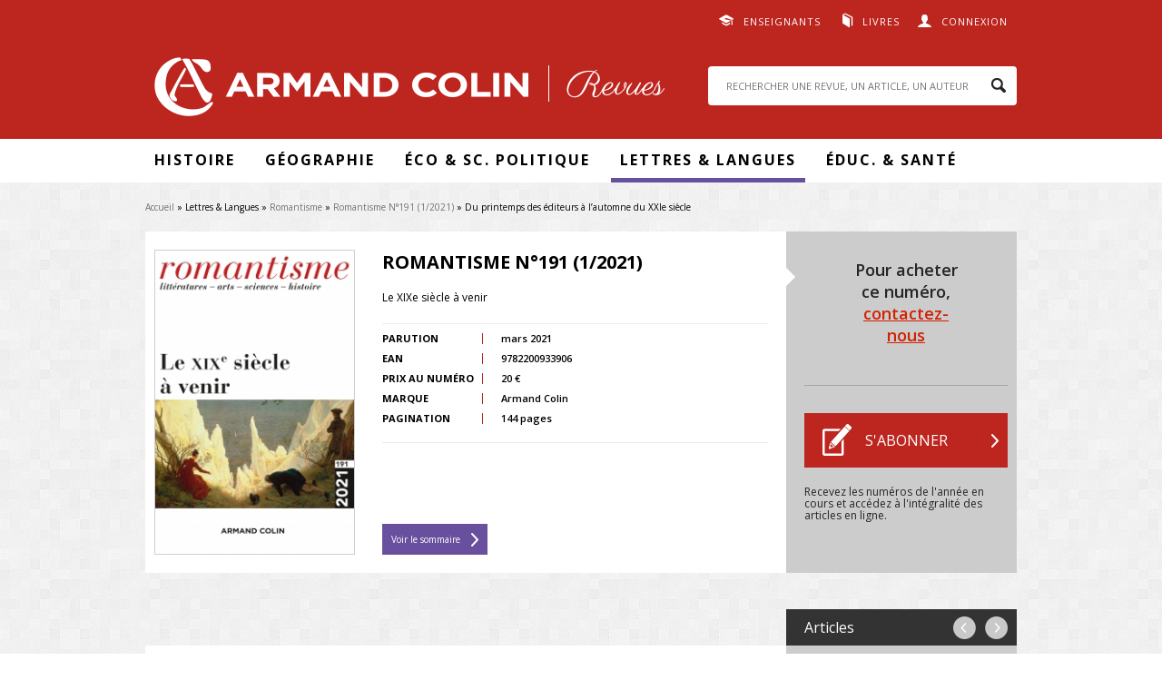

--- FILE ---
content_type: text/html; charset=utf-8
request_url: https://www.revues.armand-colin.com/lettres-langues/romantisme/romantisme-ndeg191-12021/du-printemps-editeurs-lautomne-du-xxie-siecle
body_size: 41226
content:
<!DOCTYPE html>
<html lang="fr" dir="ltr"
  xmlns:content="http://purl.org/rss/1.0/modules/content/"
  xmlns:dc="http://purl.org/dc/terms/"
  xmlns:foaf="http://xmlns.com/foaf/0.1/"
  xmlns:og="http://ogp.me/ns#"
  xmlns:rdfs="http://www.w3.org/2000/01/rdf-schema#"
  xmlns:sioc="http://rdfs.org/sioc/ns#"
  xmlns:sioct="http://rdfs.org/sioc/types#"
  xmlns:skos="http://www.w3.org/2004/02/skos/core#"
  xmlns:xsd="http://www.w3.org/2001/XMLSchema#">
<head>
  <meta http-equiv="Content-Type" content="text/html; charset=utf-8" />
<meta name="citation_title" content="Du printemps des éditeurs à l’automne du XXIe siècle" />
<meta name="citation_language" content="fr" />
<meta name="citation_publisher" content="Armand Collin" />
<meta name="citation_author" content="Jean-Yves Mollier" />
<meta name="citation_pdf_url" content="http://www.revues.armand-colin.com/system/files/numeros_de_revues_pdf/bat_romantisme_1-2021-55.pdf" />
<meta name="citation_firstpage" content="55" />
<meta name="citation_lastpage" content="63" />
<meta name="citation_abstract_html_url" content="http://www.revues.armand-colin.com/lettres-langues/romantisme/romantisme-ndeg191-12021/du-printemps-editeurs-lautomne-du-xxie-siecle" />
<meta name="citation_publication_date" content="2021/03/01" />
<meta name="citation_volume" content="191" />
<meta name="citation_issue" content="1" />
<meta name="citation_journal_title" content="Romantisme" />
<meta name="citation_issn" content="0048-8593" />
<link rel="shortcut icon" href="http://www.revues.armand-colin.com/sites/all/themes/dunodrevue_base/favicon.ico" type="image/vnd.microsoft.icon" />
<meta name="tdm-reservation" content="1" />
<script type="text/javascript">window.gdprAppliesGlobally=true;(function(){function a(e){if(!window.frames[e]){if(document.body&&document.body.firstChild){var t=document.body;var n=document.createElement("iframe");n.style.display="none";n.name=e;n.title=e;t.insertBefore(n,t.firstChild)}
else{setTimeout(function(){a(e)},5)}}}function e(n,r,o,c,s){function e(e,t,n,a){if(typeof n!=="function"){return}if(!window[r]){window[r]=[]}var i=false;if(s){i=s(e,t,n)}if(!i){window[r].push({command:e,parameter:t,callback:n,version:a})}}e.stub=true;function t(a){if(!window[n]||window[n].stub!==true){return}if(!a.data){return}
var i=typeof a.data==="string";var e;try{e=i?JSON.parse(a.data):a.data}catch(t){return}if(e[o]){var r=e[o];window[n](r.command,r.parameter,function(e,t){var n={};n[c]={returnValue:e,success:t,callId:r.callId};a.source.postMessage(i?JSON.stringify(n):n,"*")},r.version)}}
if(typeof window[n]!=="function"){window[n]=e;if(window.addEventListener){window.addEventListener("message",t,false)}else{window.attachEvent("onmessage",t)}}}e("__tcfapi","__tcfapiBuffer","__tcfapiCall","__tcfapiReturn");a("__tcfapiLocator");(function(e){
var t=document.createElement("script");t.id="spcloader";t.type="text/javascript";t.async=true;t.src="https://sdk.privacy-center.org/"+e+"/loader.js?target="+document.location.hostname;t.charset="utf-8";var n=document.getElementsByTagName("script")[0];n.parentNode.insertBefore(t,n)})("a6aa1a48-a18c-4d91-8e3a-2d4a1ef9ec9a")})();</script>
<script type="text/javascript">
window.didomiOnReady = window.didomiOnReady || [];
window.didomiOnReady.push(function (Didomi) {
    jQuery('#didomi-preferences').on('click touch', function () {
      Didomi.preferences.show('purposes');
    });
});
</script><meta name="description" content="Cet article évoque rapidement le XIXe siècle du point de vue des éditions ou des rééditions enregistrées au suivant, et, notamment, dans les années 1960-2000. Après avoir noté l’importance des volumes collectifs consacrés à « la gloire » de Victor Hugo ou à celle du Grand Dictionnaire universel du XIXe siècle qui s’en voulut le miroir, l’auteur s’intéresse à la publication des" />
<link rel="canonical" href="http://www.revues.armand-colin.com/lettres-langues/romantisme/romantisme-ndeg191-12021/du-printemps-editeurs-lautomne-du-xxie-siecle" />
<link rel="shortlink" href="http://www.revues.armand-colin.com/node/17008" />
  <title>Du printemps des éditeurs à l’automne du XXIe siècle | Armand Colin Revues</title>
  <style type="text/css" media="all">
@import url("http://www.revues.armand-colin.com/modules/system/system.base.css?t9168s");
@import url("http://www.revues.armand-colin.com/modules/system/system.menus.css?t9168s");
@import url("http://www.revues.armand-colin.com/modules/system/system.messages.css?t9168s");
@import url("http://www.revues.armand-colin.com/modules/system/system.theme.css?t9168s");
</style>
<style type="text/css" media="all">
@import url("http://www.revues.armand-colin.com/sites/all/modules/contrib/simplenews/simplenews.css?t9168s");
@import url("http://www.revues.armand-colin.com/modules/field/theme/field.css?t9168s");
@import url("http://www.revues.armand-colin.com/modules/node/node.css?t9168s");
@import url("http://www.revues.armand-colin.com/modules/search/search.css?t9168s");
@import url("http://www.revues.armand-colin.com/modules/user/user.css?t9168s");
@import url("http://www.revues.armand-colin.com/sites/all/modules/contrib/views/css/views.css?t9168s");
@import url("http://www.revues.armand-colin.com/sites/all/modules/contrib/ckeditor/css/ckeditor.css?t9168s");
</style>
<style type="text/css" media="all">
@import url("http://www.revues.armand-colin.com/sites/all/modules/contrib/better_messages/better_messages_admin.css?t9168s");
@import url("http://www.revues.armand-colin.com/sites/all/modules/contrib/better_messages/skins/default/better_messages.css?t9168s");
@import url("http://www.revues.armand-colin.com/sites/all/modules/contrib/ctools/css/ctools.css?t9168s");
@import url("http://www.revues.armand-colin.com/sites/all/modules/contrib/lightbox2/css/lightbox.css?t9168s");
@import url("http://www.revues.armand-colin.com/sites/all/modules/contrib/date/date_api/date.css?t9168s");
</style>
<style type="text/css" media="all">
@import url("http://www.revues.armand-colin.com/sites/all/themes/prime/stylesheets/prime_style.css?t9168s");
@import url("http://www.revues.armand-colin.com/sites/all/themes/dunodrevue_base/stylesheets/dunodrevue_base_style.css?t9168s");
@import url("http://www.revues.armand-colin.com/sites/all/themes/dunodrevue_base/javascripts/vendor/slick/slick.css?t9168s");
</style>
<style type="text/css" media="print">
@import url("http://www.revues.armand-colin.com/sites/all/themes/prime/stylesheets/prime_print.css?t9168s");
@import url("http://www.revues.armand-colin.com/sites/all/themes/dunodrevue_base/stylesheets/dunodrevue_base_print.css?t9168s");
</style>
  <script type="text/javascript" defer="defer" src="http://www.revues.armand-colin.com/sites/default/files/google_tag/revues_armand_colin/google_tag.script.js?t9168s"></script>
<script type="text/javascript" src="http://www.revues.armand-colin.com/sites/all/modules/contrib/jquery_update/replace/jquery/1.12/jquery.min.js?v=1.12.4"></script>
<script type="text/javascript" src="http://www.revues.armand-colin.com/misc/jquery-extend-3.4.0.js?v=1.12.4"></script>
<script type="text/javascript" src="http://www.revues.armand-colin.com/misc/jquery-html-prefilter-3.5.0-backport.js?v=1.12.4"></script>
<script type="text/javascript" src="http://www.revues.armand-colin.com/misc/jquery.once.js?v=1.2"></script>
<script type="text/javascript" src="http://www.revues.armand-colin.com/misc/drupal.js?t9168s"></script>
<script type="text/javascript" src="http://www.revues.armand-colin.com/sites/all/modules/contrib/jquery_update/js/jquery_browser.js?v=0.0.1"></script>
<script type="text/javascript" src="http://www.revues.armand-colin.com/sites/default/files/languages/fr_GSSRMmKIRgkSNCJvAc61jLctCctf9Ip0bPOfcyg32oc.js?t9168s"></script>
<script type="text/javascript" src="http://www.revues.armand-colin.com/sites/all/modules/contrib/lightbox2/js/lightbox.js?t9168s"></script>
<script type="text/javascript">
<!--//--><![CDATA[//><!--
var addthis_config = addthis_config||{};
    addthis_config.ui_email_from = 'revues@armand-colin.com';
var addthis_share = {
      url_transforms : {
        shorten: {
          twitter: 'bitly'
        }
      },
      shorteners : {
        bitly : {}
      }
    }
//--><!]]>
</script>
<script type="text/javascript" src="http://www.revues.armand-colin.com/sites/all/modules/contrib/field_group/field_group.js?t9168s"></script>
<script type="text/javascript" src="http://www.revues.armand-colin.com/sites/all/themes/prime/javascripts/prime.js?t9168s"></script>
<script type="text/javascript" src="http://www.revues.armand-colin.com/sites/all/themes/dunodrevue_base/javascripts/chosen.jquery.min.js?t9168s"></script>
<script type="text/javascript" src="http://www.revues.armand-colin.com/sites/all/themes/dunodrevue_base/javascripts/jquery.matchHeight-min.js?t9168s"></script>
<script type="text/javascript" src="http://www.revues.armand-colin.com/sites/all/themes/dunodrevue_base/javascripts/vendor/slick/slick.min.js?t9168s"></script>
<script type="text/javascript" src="http://www.revues.armand-colin.com/sites/all/themes/dunodrevue_base/javascripts/dunodrevue_base.js?t9168s"></script>
<script type="text/javascript">
<!--//--><![CDATA[//><!--
jQuery.extend(Drupal.settings, {"basePath":"\/","pathPrefix":"","setHasJsCookie":0,"ajaxPageState":{"theme":"dunodrevue_base","theme_token":"AbT1v54NCbaWiV_qmQLOAersLTpwb3SJVHUjVHAABfI","js":{"https:\/\/s7.addthis.com\/js\/300\/addthis_widget.js":1,"http:\/\/www.revues.armand-colin.com\/sites\/default\/files\/google_tag\/revues_armand_colin\/google_tag.script.js":1,"sites\/all\/modules\/contrib\/jquery_update\/replace\/jquery\/1.12\/jquery.min.js":1,"misc\/jquery-extend-3.4.0.js":1,"misc\/jquery-html-prefilter-3.5.0-backport.js":1,"misc\/jquery.once.js":1,"misc\/drupal.js":1,"sites\/all\/modules\/contrib\/jquery_update\/js\/jquery_browser.js":1,"public:\/\/languages\/fr_GSSRMmKIRgkSNCJvAc61jLctCctf9Ip0bPOfcyg32oc.js":1,"sites\/all\/modules\/contrib\/lightbox2\/js\/lightbox.js":1,"0":1,"sites\/all\/modules\/contrib\/field_group\/field_group.js":1,"sites\/all\/themes\/prime\/javascripts\/prime.js":1,"sites\/all\/themes\/dunodrevue_base\/javascripts\/chosen.jquery.min.js":1,"sites\/all\/themes\/dunodrevue_base\/javascripts\/jquery.matchHeight-min.js":1,"sites\/all\/themes\/dunodrevue_base\/javascripts\/vendor\/slick\/slick.min.js":1,"sites\/all\/themes\/dunodrevue_base\/javascripts\/dunodrevue_base.js":1},"css":{"modules\/system\/system.base.css":1,"modules\/system\/system.menus.css":1,"modules\/system\/system.messages.css":1,"modules\/system\/system.theme.css":1,"sites\/all\/modules\/contrib\/simplenews\/simplenews.css":1,"modules\/field\/theme\/field.css":1,"modules\/node\/node.css":1,"modules\/search\/search.css":1,"modules\/user\/user.css":1,"sites\/all\/modules\/contrib\/views\/css\/views.css":1,"sites\/all\/modules\/contrib\/ckeditor\/css\/ckeditor.css":1,"sites\/all\/modules\/contrib\/better_messages\/better_messages_admin.css":1,"sites\/all\/modules\/contrib\/better_messages\/skins\/default\/better_messages.css":1,"sites\/all\/modules\/contrib\/ctools\/css\/ctools.css":1,"sites\/all\/modules\/contrib\/lightbox2\/css\/lightbox.css":1,"sites\/all\/modules\/contrib\/date\/date_api\/date.css":1,"sites\/all\/themes\/prime\/stylesheets\/prime_style.css":1,"sites\/all\/themes\/dunodrevue_base\/stylesheets\/dunodrevue_base_style.css":1,"sites\/all\/themes\/dunodrevue_base\/stylesheets\/plugins\/chosen.css":1,"sites\/all\/themes\/dunodrevue_base\/javascripts\/vendor\/slick\/slick.css":1,"sites\/all\/themes\/prime\/stylesheets\/prime_print.css":1,"sites\/all\/themes\/dunodrevue_base\/stylesheets\/dunodrevue_base_print.css":1}},"lightbox2":{"rtl":"0","file_path":"\/(\\w\\w\/)public:\/","default_image":"\/sites\/all\/modules\/contrib\/lightbox2\/images\/brokenimage.jpg","border_size":10,"font_color":"000","box_color":"fff","top_position":"","overlay_opacity":"0.8","overlay_color":"000","disable_close_click":true,"resize_sequence":0,"resize_speed":400,"fade_in_speed":400,"slide_down_speed":600,"use_alt_layout":false,"disable_resize":false,"disable_zoom":false,"force_show_nav":false,"show_caption":true,"loop_items":false,"node_link_text":"Voir les d\u00e9tails de l\u0026#039;image","node_link_target":false,"image_count":"Image !current sur !total","video_count":"Vid\u00e9o !current sur !total","page_count":"Page !current sur !total","lite_press_x_close":"Appuyez sur \u003Ca href=\u0022#\u0022 onclick=\u0022hideLightbox(); return FALSE;\u0022\u003E\u003Ckbd\u003Ex\u003C\/kbd\u003E\u003C\/a\u003E pour fermer","download_link_text":"","enable_login":false,"enable_contact":false,"keys_close":"c x 27","keys_previous":"p 37","keys_next":"n 39","keys_zoom":"z","keys_play_pause":"32","display_image_size":"original","image_node_sizes":"()","trigger_lightbox_classes":"","trigger_lightbox_group_classes":"","trigger_slideshow_classes":"","trigger_lightframe_classes":"","trigger_lightframe_group_classes":"","custom_class_handler":0,"custom_trigger_classes":"","disable_for_gallery_lists":true,"disable_for_acidfree_gallery_lists":true,"enable_acidfree_videos":true,"slideshow_interval":5000,"slideshow_automatic_start":true,"slideshow_automatic_exit":true,"show_play_pause":true,"pause_on_next_click":false,"pause_on_previous_click":true,"loop_slides":false,"iframe_width":600,"iframe_height":400,"iframe_border":1,"enable_video":false,"useragent":"Mozilla\/5.0 (Macintosh; Intel Mac OS X 10_15_7) AppleWebKit\/537.36 (KHTML, like Gecko) Chrome\/131.0.0.0 Safari\/537.36; ClaudeBot\/1.0; +claudebot@anthropic.com)"},"urlIsAjaxTrusted":{"\/lettres-langues\/romantisme\/romantisme-ndeg191-12021\/du-printemps-editeurs-lautomne-du-xxie-siecle?destination=node\/17008":true,"\/lettres-langues\/romantisme\/romantisme-ndeg191-12021\/du-printemps-editeurs-lautomne-du-xxie-siecle":true},"field_group":{"div":"header"}});
//--><!]]>
</script>
</head>
<body class="html not-front not-logged-in no-sidebars page-node page-node- page-node-17008 node-type-article-de-revue context-header_footer" >
  <div id="skip-link">
    <a href="#main-content" class="element-invisible element-focusable">Aller au contenu principal</a>
  </div>
  <noscript aria-hidden="true"><iframe src="https://www.googletagmanager.com/ns.html?id=GTM-WCBFBCZJ" height="0" width="0" style="display:none;visibility:hidden"></iframe></noscript>
    <div id="page-wrapper">

    <div id="page">

      <header id="header">
        <section class="section clearfix">

                        <div class="region region-top">
    <div id="block-dunod-user-dunod-connexion-connecte" class="block block-dunod-user">

    
  <div class="content">
    <a href="/user" class="user">Connexion</a><div class="compte"><form action="/lettres-langues/romantisme/romantisme-ndeg191-12021/du-printemps-editeurs-lautomne-du-xxie-siecle?destination=node/17008" method="post" id="user-login-form" accept-charset="UTF-8"><div><div class="form-item form-type-textfield form-item-name">
  <label for="edit-name">E-mail <span class="form-required" title="Ce champ est requis.">*</span></label>
 <input type="text" id="edit-name" name="name" value="" size="15" maxlength="60" class="form-text required" />
</div>
<div class="form-item form-type-password form-item-pass">
  <label for="edit-pass">Mot de passe <span class="form-required" title="Ce champ est requis.">*</span></label>
 <input type="password" id="edit-pass" name="pass" size="15" maxlength="128" class="form-text required" />
</div>
<div class="form-item form-type-checkbox form-item-remember-me">
 <input type="checkbox" id="edit-remember-me" name="remember_me" value="1" class="form-checkbox" />  <label class="option" for="edit-remember-me">Restez connecté(e) </label>

</div>
<input type="hidden" name="form_build_id" value="form-8rb9Cu94dt6Te2-heUY_qdYPPq3SxtGp_s2jwZL4u44" />
<input type="hidden" name="form_id" value="dunod_user_login_block" />
<div class="form-actions form-wrapper" id="edit-actions"><input type="submit" id="edit-submit" name="op" value="Valider" class="form-submit" /><a href="/user/password" title="Demander un nouveau mot de passe par e-mail.">Mot de passe oublié</a></div><div class="creer-compte"><div class="title">Vous n'avez pas encore de compte&nbsp;?</div><a href="/user/register" class="button">Créer votre compte</a></div></div></form></div>  </div>
</div>
<div id="block-menu-menu-liens-externes" class="block block-menu">

    
  <div class="content">
    <ul class="menu"><li class="first leaf menu-608"><a href="https://www.dunod.com/enseignants" target="_blank">Enseignants</a></li>
<li class="last leaf menu-609"><a href="http://www.armand-colin.com" target="_blank">Livres</a></li>
</ul>  </div>
</div>
  </div>
          
          
          
            <div class="region region-header">
    <div id="block-dunod-common-dunod-common-logo" class="block block-dunod-common">

    
  <div class="content">
    <a href="/"><span class="logo-title">Armand Colin | Revues</span></a>  </div>
</div>
<div id="block-search-form" class="block block-search">

    
  <div class="content">
    <form action="/lettres-langues/romantisme/romantisme-ndeg191-12021/du-printemps-editeurs-lautomne-du-xxie-siecle" method="post" id="search-block-form" accept-charset="UTF-8"><div><div class="container-inline">
      <h2 class="element-invisible">Formulaire de recherche</h2>
    <div class="form-item form-type-textfield form-item-search-block-form">
  <label class="element-invisible" for="edit-search-block-form--2">Rechercher </label>
 <input title="Indiquer les termes à rechercher" placeholder="RECHERCHER UNE REVUE, UN ARTICLE, UN AUTEUR" type="text" id="edit-search-block-form--2" name="search_block_form" value="" size="15" maxlength="128" class="form-text" />
</div>
<div class="form-actions form-wrapper" id="edit-actions--2"><input type="submit" id="edit-submit--2" name="op" value="Rechercher" class="form-submit" /></div><input type="hidden" name="form_build_id" value="form-AnnFFZ3pYjST9xBpas_HIg6-cxs61WeEXscqLCx_FZ4" />
<input type="hidden" name="form_id" value="search_block_form" />
</div>
</div></form>  </div>
</div>
  </div>

        </section>
      </header> <!-- /.section, /#header -->

      <div id="menu-wrapper">
        <section class="section clearfix">
            <div class="region region-menu">
    <div id="block-menu-block-1" class="block block-menu-block">

    
  <div class="content">
    <div class="menu-block-wrapper menu-block-1 menu-name-main-menu parent-mlid-0 menu-level-1">
  <ul class="menu"><li class="first expanded menu-mlid-611 menu-611"><span class="nolink" tabindex="0">Histoire</span><ul class="menu"><li class="first leaf menu-mlid-2591 menu-2591"><a href="https://www.revues.armand-colin.com/histoire/annales-demographie-historique">Annales de démographie historique</a></li>
<li class="leaf menu-mlid-626 menu-626"><a href="/histoire/annales-historiques-revolution-francaise">Annales historiques de la Révolution française</a></li>
<li class="leaf menu-mlid-624 menu-624"><a href="/histoire/histoire-economie-societe">Histoire, économie &amp; société</a></li>
<li class="leaf menu-mlid-623 menu-623"><a href="/histoire/revue-lhistoire-religions">Revue de l&#039;histoire des religions</a></li>
<li class="last leaf menu-mlid-621 menu-621"><a href="/histoire/revue-dhistoire-sciences">Revue d&#039;histoire des sciences</a></li>
</ul></li>
<li class="expanded menu-mlid-612 menu-612"><span class="nolink" tabindex="0">Géographie</span><ul class="menu"><li class="first leaf menu-mlid-627 menu-627"><a href="/geographie-economie/annales-geographie">Annales de Géographie</a></li>
<li class="last leaf menu-mlid-616 menu-616"><a href="/geographie-economie/linformation-geographique">L&#039;information géographique</a></li>
</ul></li>
<li class="expanded menu-mlid-2112 menu-2112"><span class="nolink" tabindex="0">Éco &amp; Sc. Politique</span><ul class="menu"><li class="first leaf menu-mlid-2113 menu-2113"><a href="/politique-etrangere">Politique étrangère</a></li>
<li class="last leaf menu-mlid-622 menu-622"><a href="/geographie-economie/revue-deconomie-regionale-urbaine">Revue d&#039;économie régionale et urbaine</a></li>
</ul></li>
<li class="expanded active-trail menu-mlid-613 menu-613"><span class="active-trail nolink" tabindex="0">Lettres &amp; Langues</span><ul class="menu"><li class="first leaf menu-mlid-618 menu-618"><a href="/lettres-langue/langue-francaise">Langue française</a></li>
<li class="leaf menu-mlid-617 menu-617"><a href="/lettres-langue/langages">Langages</a></li>
<li class="leaf menu-mlid-629 menu-629"><a href="/lettres-langue/francais-aujourdhui">Le Français Aujourd&#039;hui</a></li>
<li class="leaf menu-mlid-619 menu-619"><a href="/lettres-langue/litterature">Littérature</a></li>
<li class="last leaf active-trail menu-mlid-615 menu-615"><a href="/lettres-langue/romantisme" class="active-trail">Romantisme</a></li>
</ul></li>
<li class="last expanded menu-mlid-614 menu-614"><span class="nolink" tabindex="0">Éduc. &amp; santé</span><ul class="menu"><li class="first leaf menu-mlid-625 menu-625"><a href="/sciences-leducation/carrefours-leducation">Carrefours de l&#039;éducation</a></li>
<li class="last leaf menu-mlid-2581 menu-2581"><a href="/sc-leducation/revue-lhypnose-sante">La Revue de l&#039;hypnose et de la santé</a></li>
</ul></li>
</ul></div>
  </div>
</div>
  </div>
        </section>
      </div>

      <div id="main-wrapper">
        <main id="main" class="clearfix">

                      <div id="breadcrumb">
              <nav class="section">
                <h2 class="element-invisible">Vous êtes ici</h2><div class="breadcrumb"><a href="/">Accueil</a> » Lettres & Langues » <a href="/lettres-langue/romantisme">Romantisme</a> » <a href="/lettres-langues/romantisme/romantisme-ndeg191-12021">Romantisme N°191 (1/2021)</a> » Du printemps des éditeurs à l’automne du XXIe siècle</div>              </nav>
            </div>
          
          
          
          
          <div id="content" class="column contextual-links-region">
            <div class="section">
              <div id="main-content">
                <div class="tabs"></div>                                
                                  <div class="region region-content">
    <div id="block-system-main" class="block block-system">

    
  <div class="content">
    <div id="node-17008" class="node node-article-de-revue node-article_de_revue-full node-article_de_revue-full thematique-14 clearfix" about="/lettres-langues/romantisme/romantisme-ndeg191-12021/du-printemps-editeurs-lautomne-du-xxie-siecle" typeof="sioc:Item foaf:Document">

  
      <span property="dc:title" content="Du printemps des éditeurs à l’automne du XXIe siècle" class="rdf-meta element-hidden"></span>
  
  <div class="content">
    <div id="node-header" class="node node-numero-de-revue node-numero_de_revue-header node-numero_de_revue-header clearfix" about="/lettres-langues/romantisme/romantisme-ndeg191-12021" typeof="sioc:Item foaf:Document">

  
        <h2><a href="/lettres-langues/romantisme/romantisme-ndeg191-12021"></a></h2>
    <span property="dc:title" content="Romantisme N°191 (1/2021)" class="rdf-meta element-hidden"></span>
  
  <div class="content">
    <div class="group-content field-group-div"><div class="field-name-field-couverture"><img typeof="foaf:Image" src="http://www.revues.armand-colin.com/sites/default/files/styles/dunod_visuel_grand/public/couvertures/rom.jpeg?itok=9aWjC3Rv" alt="" title="" /></div><div class="group-content-left field-group-div"><h2>Romantisme N°191 (1/2021)</h2>
<div class="field field-name-field-sous-titre field-type-text field-label-hidden"><div class="field-items"><div class="field-item even">Le XIXe siècle à venir </div></div></div><div class="group-content-table field-group-div"><div class="field field-name-field-date-de-parution field-type-datetime field-label-inline clearfix"><div class="field-label">Parution&nbsp;</div><div class="field-items"><div class="field-item even"><span  property="dc:date" datatype="xsd:dateTime" content="2021-03-01T00:00:00+01:00" class="date-display-single">mars 2021</span></div></div></div><div class="field field-name-field-ean field-type-text field-label-inline clearfix"><div class="field-label">EAN&nbsp;</div><div class="field-items"><div class="field-item even">9782200933906</div></div></div><div class="field field-name-field-tarif field-type-number-decimal field-label-inline clearfix"><div class="field-label">Prix au numéro&nbsp;</div><div class="field-items"><div class="field-item even">20 €</div></div></div><div class="field field-name-field-marque field-type-taxonomy-term-reference field-label-inline clearfix"><div class="field-label">Marque&nbsp;</div><div class="field-items"><div class="field-item even">Armand Colin</div></div></div><div class="field field-name-field-pages field-type-number-integer field-label-inline clearfix"><div class="field-label">Pagination&nbsp;</div><div class="field-items"><div class="field-item even">144 pages</div></div></div></div><div class="lien-sommaire"><a href="/lettres-langues/romantisme/romantisme-ndeg191-12021">Voir le sommaire</a></div></div><div class="group-content-right field-group-div"><div class="bloc-abonnement"><div class="revue-is-not-abonne"><div class="revue-numero"><p class="numero-contact">Pour acheter ce numéro, <a href="/formulaire-contact?page=node/17008">contactez-nous</a></p></div><div class="revue-s-abonner"><a href="/abonnement/fr" class="button s-abonner" target="_blank">S&#039;abonner</a><p>Recevez les numéros de l'année en cours et accédez à l'intégralité des articles en ligne.</p></div></div></div></div></div>  </div>

  
  
</div>
<div class="group-content field-group-div"><div class="navigation"><span class="title">Articles</span><span class="links"><a href="/lettres-langues/romantisme/romantisme-ndeg191-12021/si-proche-si-loin-reflexions-quelques-usages-contemporains-du-xixe-siecle" class="previous">precedent</a> <a href="/lettres-langues/romantisme/romantisme-ndeg191-12021/litterature-du-xixe-siecle-au-prisme-humanites-numeriques" class="next">suivant</a></span></div><div id="resume" class="group-content-left field-group-div"><div class="field field-name-field-fc-auteurs field-type-field-collection field-label-inline clearfix"><div class="field-label">Auteur(s)&nbsp;</div><div class="field-items"><div class="field-item even">Jean-Yves Mollier</div></div></div><div class="field field-name-titre field-type-text field-label-hidden"><div class="field-items"><div class="field-item even">Du printemps des éditeurs à l’automne du XXIe siècle</div></div></div><div class="field field-name-field-resume field-type-text-long field-label-above"><div class="field-label">Résumé&nbsp;</div><div class="field-items"><div class="field-item even"><p style="text-align:justify">Cet article évoque rapidement le XIXe siècle du point de vue des éditions ou des rééditions enregistrées au suivant, et, notamment, dans les années 1960-2000. Après avoir noté l’importance des volumes collectifs consacrés à « la gloire » de Victor Hugo ou à celle du Grand Dictionnaire universel du XIXe siècle qui s’en voulut le miroir, l’auteur s’intéresse à la publication des nombreux volumes de correspondances d’écrivains puis à l’édition des penseurs socialistes au XXe siècle. Il note comme un fait majeur la réception décalée tant de Stendhal que de Karl Marx ou de Fourier et de Cabet, le XIXe siècle ayant été une époque où le classicisme et la religion catholique occupaient, avant 1880, le devant de la scène médiatique. En évoquant, brièvement, les sommaires de la revue Romantisme, il souligne l’émergence des thématiques qui ont renouvelé l’approche des oeuvres. Les femmes, les décadents, le peuple, le livre et la littérature populaire sont devenus des sujets de recherche majeurs avant que la presse et la génétique éditoriale ne viennent s’ajouter à ces changements de perspective. En conclusion, c’est le basculement des recherches vers les sites dédiés aux écrivains qui apparaît comme le phénomène majeur de ces deux premières décennies du XXIe siècle.</p>
</div></div></div><div class="field field-name-field-title field-type-text field-label-hidden"><div class="field-items"><div class="field-item even"></div></div></div><div class="field field-name-field-abstract field-type-text-long field-label-above"><div class="field-label">Abstract&nbsp;</div><div class="field-items"><div class="field-item even"><p style="text-align:justify"><em>This paper takes a look at the 19th century from the point of view of the following century’s editions or reprints, in particular, from 1960 to 2000. After having noted the importance of collective tomes devoted to Victor Hugo’s greatness or to that of the Grand Dictionnaire universel du xixe siècle (Larousse’s Universal 19th century dictionary), which wanted to mirror it, the author takes a look at the publication of a great number of writers’ correspondences and then at the publishing of socialist thinkers during the 20th century. A main fact to stand out is the late development of a readership for Stendhal and Karl Marx but also for Fourier or Cabet, the nineteenth century having been a period when, before 1880, classicism and catholic religion were at the forefront of media interest. By invoking, briefly, the table of contents of the journal Romantisme, the author highlights the emergence of themes that have renewed our readings of the works. Women, decadence, the people, books and the literature of the people became important research topics before the press and the genetics of writing and publishing added their own particular changes in perspective. In the final analysis, for the first two decades of the 21st century, the main phenomenon in research seems to be its pivoting towards sites dedicated to the writers.</em></p>
</div></div></div><div id="citation"><div class="field field-name-article-revue-citation field-type-text field-label-above"><div class="field-label">Citation&nbsp;</div><div class="field-items"><div class="field-item even">Jean-Yves Mollier, « Du printemps des éditeurs à l’automne du XXIe siècle », <span class="titre-num-revue">Romantisme N°191 (1/2021)</span>, pp. 55-63, Armand Colin. Disponible sur : <a href="/lettres-langues/romantisme/romantisme-ndeg191-12021/du-printemps-editeurs-lautomne-du-xxie-siecle">http://www.revues.armand-colin.com/lettres-langues/romantisme/romantisme-ndeg191-12021/du-printemps-editeurs-lautomne-du-xxie-siecle</a></div></div></div></div></div><div class="group-content-right field-group-div"><div></div><div class="field-name-field-pdf"><a href="/user?destination=node/17008" rel="lightframe">Consulter l'article</a></div><div class="field-name-field-citation-lien"><a href="/lettres-langues/romantisme/romantisme-ndeg191-12021/du-printemps-editeurs-lautomne-du-xxie-siecle#citation">Citer l'article</a></div><div class="addthis addthis_inline_share_toolbox addthis_32x32_style" data-title="Du printemps des éditeurs à l’automne du XXIe siècle" data-url="http://www.revues.armand-colin.com/lettres-langues/romantisme/romantisme-ndeg191-12021/du-printemps-editeurs-lautomne-du-xxie-siecle"><a class="addthis_button_facebook"><svg xmlns="http://www.w3.org/2000/svg" xmlns:xlink="http://www.w3.org/1999/xlink" viewBox="0 0 32 32" style="fill: rgb(102, 102, 102); width: 32px; height: 32px;" class="at-icon at-icon-facebook"><g><path d="M22 5.16c-.406-.054-1.806-.16-3.43-.16-3.4 0-5.733 1.825-5.733 5.17v2.882H9v3.913h3.837V27h4.604V16.965h3.823l.587-3.913h-4.41v-2.5c0-1.123.347-1.903 2.198-1.903H22V5.16z" fill-rule="evenodd"></path></g></svg></a><a class="addthis_button_twitter"><svg xmlns="http://www.w3.org/2000/svg" xmlns:xlink="http://www.w3.org/1999/xlink" viewBox="0 0 32 32" style="fill: rgb(102, 102, 102); width: 32px; height: 32px;" class="at-icon at-icon-twitter"><g><path d="M27.996 10.116c-.81.36-1.68.602-2.592.71a4.526 4.526 0 0 0 1.984-2.496 9.037 9.037 0 0 1-2.866 1.095 4.513 4.513 0 0 0-7.69 4.116 12.81 12.81 0 0 1-9.3-4.715 4.49 4.49 0 0 0-.612 2.27 4.51 4.51 0 0 0 2.008 3.755 4.495 4.495 0 0 1-2.044-.564v.057a4.515 4.515 0 0 0 3.62 4.425 4.52 4.52 0 0 1-2.04.077 4.517 4.517 0 0 0 4.217 3.134 9.055 9.055 0 0 1-5.604 1.93A9.18 9.18 0 0 1 6 23.85a12.773 12.773 0 0 0 6.918 2.027c8.3 0 12.84-6.876 12.84-12.84 0-.195-.005-.39-.014-.583a9.172 9.172 0 0 0 2.252-2.336" fill-rule="evenodd"></path></g></svg></a><a class="addthis_button_linkedin"><svg xmlns="http://www.w3.org/2000/svg" xmlns:xlink="http://www.w3.org/1999/xlink" viewBox="0 0 32 32" style="fill: rgb(102, 102, 102); width: 32px; height: 32px;" class="at-icon at-icon-linkedin"><g><path d="M26 25.963h-4.185v-6.55c0-1.56-.027-3.57-2.175-3.57-2.18 0-2.51 1.7-2.51 3.46v6.66h-4.182V12.495h4.012v1.84h.058c.558-1.058 1.924-2.174 3.96-2.174 4.24 0 5.022 2.79 5.022 6.417v7.386zM8.23 10.655a2.426 2.426 0 0 1 0-4.855 2.427 2.427 0 0 1 0 4.855zm-2.098 1.84h4.19v13.468h-4.19V12.495z" fill-rule="evenodd"></path></g></svg></a><a class="addthis_button_email"><svg xmlns="http://www.w3.org/2000/svg" xmlns:xlink="http://www.w3.org/1999/xlink" viewBox="0 0 32 32" style="fill: rgb(102, 102, 102); width: 32px; height: 32px;" class="at-icon at-icon-email"><g><g fill-rule="evenodd"></g><path d="M27 22.757c0 1.24-.988 2.243-2.19 2.243H7.19C5.98 25 5 23.994 5 22.757V13.67c0-.556.39-.773.855-.496l8.78 5.238c.782.467 1.95.467 2.73 0l8.78-5.238c.472-.28.855-.063.855.495v9.087z"></path><path d="M27 9.243C27 8.006 26.02 7 24.81 7H7.19C5.988 7 5 8.004 5 9.243v.465c0 .554.385 1.232.857 1.514l9.61 5.733c.267.16.8.16 1.067 0l9.61-5.733c.473-.283.856-.96.856-1.514v-.465z"></path></g></svg></a></div></div></div><div class="cross-content"><div class="title">DANS LA MÊME <span class="thematique">thématique</span></div><div class="view view-fo-article-revue view-id-fo_article_revue view-display-id-block view-dom-id-e090d544ba02d584e43dcd1d5bde78d1">
        
  
  
  
      <div class="view-content">
        <div class="views-row views-row-1 views-row-odd views-row-first">
      
  <div class="views-field views-field-field-couverture">        <div class="field-content"><img typeof="foaf:Image" src="http://www.revues.armand-colin.com/sites/default/files/styles/dunod_visuel_petit/public/couvertures/couv_lg_229.jpeg?itok=cvKoWSC-" width="102" height="157" alt="" /></div>  </div>  
  <div class="views-field views-field-title">        <span class="field-content"><a href="/lettres-langues/langages/langages-ndeg-229-12023/vie-affective-regne-du-vague">La vie affective ou le règne du vague</a></span>  </div>  
  <div class="views-field views-field-field-fc-auteurs">    <span class="views-label views-label-field-fc-auteurs">Auteur(s)</span>    <div class="field-content">Danièle Van de Velde †</div>  </div>  
  <div class="views-field views-field-title-1">        <span class="field-content">Langages N° 229 (1/2023)</span>  </div>  
  <div class="views-field views-field-field-sous-titre">        <div class="field-content">La catégorisation et ses fluctuations formelles et interprétatives : focus sur l&#039;approximation</div>  </div>  
  <div class="views-field views-field-field-date-de-parution">    <span class="views-label views-label-field-date-de-parution">Parution: </span>    <div class="field-content"><span  property="dc:date" datatype="xsd:dateTime" content="2023-03-10T00:00:00+01:00" class="date-display-single">mars 2023</span></div>  </div>  </div>
  <div class="views-row views-row-2 views-row-even views-row-last">
      
  <div class="views-field views-field-field-couverture">        <div class="field-content"><img typeof="foaf:Image" src="http://www.revues.armand-colin.com/sites/default/files/styles/dunod_visuel_petit/public/couvertures/9782200935733-001-x.jpeg?itok=PwmbmTMv" width="105" height="157" alt="" /></div>  </div>  
  <div class="views-field views-field-title">        <span class="field-content"><a href="/lettres-langues/romantisme/romantisme-ndeg203-12024/charles-nodier-commentateur-du-style-fontaine">Charles Nodier, commentateur du style de La Fontaine</a></span>  </div>  
  <div class="views-field views-field-field-fc-auteurs">    <span class="views-label views-label-field-fc-auteurs">Auteur(s)</span>    <div class="field-content">Roselyne de Villeneuve</div>  </div>  
  <div class="views-field views-field-title-1">        <span class="field-content">ROMANTISME N°203 (1/2024)</span>  </div>  
  <div class="views-field views-field-field-sous-titre">        <div class="field-content">Stylistique</div>  </div>  
  <div class="views-field views-field-field-date-de-parution">    <span class="views-label views-label-field-date-de-parution">Parution: </span>    <div class="field-content"><span  property="dc:date" datatype="xsd:dateTime" content="2024-03-01T00:00:00+01:00" class="date-display-single">mars 2024</span></div>  </div>  </div>
    </div>
  
  
  
  
  
  
</div></div>  </div>

  
  
</div>
  </div>
</div>
  </div>
                                              </div>

              
              
            </div> <!-- /.section -->
          </div> <!-- /#content -->

        </main>
      </div> <!-- /#main, /#main-wrapper -->

              <footer id="footer">
          <section class="section">
              <div class="region region-footer">
    <div id="block-dunod-common-dunod-common-footer-logo" class="block block-dunod-common">

    
  <div class="content">
    <a href="/" class="footer-link-logo"><img typeof="foaf:Image" src="http://www.revues.armand-colin.com/sites/all/themes/dunodrevue_base/images/public/dunod_logo_footer.png" alt="Logo footer Armand colin" title="Armand colin le site" /></a>  </div>
</div>
<div id="block-menu-menu-menu-footer-qui-sommes-nous" class="block block-menu">

    
  <div class="content">
    <ul class="menu"><li class="first leaf menu-750"><a href="/qui-sommes-nous" title="">Qui sommes-nous ?</a></li>
<li class="leaf menu-751"><a href="/formulaire-contact">Contact</a></li>
<li class="leaf menu-752"><a href="http://www.armand-colin.com" target="_blank">Livres</a></li>
<li class="leaf menu-754"><a href="https://www.dunod.com/enseignants" target="_blank">Espace Enseignants du Supérieur</a></li>
<li class="last leaf menu-755"><a href="http://www.dunod.com/" target="_blank">Dunod Éditeur</a></li>
</ul>  </div>
</div>
<div id="block-dunod-autopromo-autopromo-footer-armand-colin" class="block block-dunod-autopromo">

    
  <div class="content">
    <div class="auto-promo">
    <a href="https://www.dunod.com/marque/armand-colin" class="auto-promo-link" target="self">
              <img class="autopromo-image" typeof="foaf:Image" src="http://www.revues.armand-colin.com/sites/default/files/dunod_autopromo/bloc_autopromo_site25d9a3b_2_0.jpg" alt="" />          </a>
</div>
  </div>
</div>
<div id="block-dunod-autopromo-autopromo-footer-abonnement" class="block block-dunod-autopromo">

    
  <div class="content">
    <div class="auto-promo">
    <a href="https://www.revues.armand-colin.com/abonnement/fr" class="auto-promo-link" target="self">
              <img class="autopromo-image" typeof="foaf:Image" src="http://www.revues.armand-colin.com/sites/default/files/dunod_autopromo/bloc_autopromo_abon25d9a44_1_0.jpg" alt="" />          </a>
</div>
  </div>
</div>
<div class="block-simplenews"><div id="block-dunod-newsletter-newsletter" class="block block-dunod-newsletter">

    
  <div class="content">
    <a href="/newsletter"><h2 class="titre">Inscrivez-vous à la newsletter</h2>
  </div>
</div>
</div><div id="block-menu-menu-menu-mentions-legales" class="block block-menu">

    
  <div class="content">
    <ul class="menu"><li class="first leaf menu-757"><a href="/mentions-legales" title="">Mentions légales</a></li>
<li class="leaf menu-1793"><a href="/archives-ouvertes">Archives ouvertes</a></li>
<li class="leaf menu-758"><a href="/cgv-cga">C.G.V</a></li>
<li class="leaf menu-1856"><a href="http://www.revues.armand-colin.com/cga">C.G.A</a></li>
<li class="leaf menu-759"><a href="/donnees-personnelles">Données personnelles</a></li>
<li class="leaf menu-760"><a href="/cookies">Cookies</a></li>
<li class="last leaf menu-761"><a href="/plan-du-site">Plan du site</a></li>
</ul>  </div>
</div>
<div id="block-dunod-common-dunod-common-footer-copyright" class="block block-dunod-common">

    
  <div class="content">
    <p class="copyright">&#169; Armand Colin, Tous droits réservés.</p>  </div>
</div>
<div id="block-dunod-common-dunod-common-page-ancre" class="block block-dunod-common">

    
  <div class="content">
    <a id="back-to-top" href="#page"><img src="/sites/all/themes/dunodrevue_base/images/public/back-to-top.png" alt="Back to top" title="Back to top" /></a>  </div>
</div>
  </div>
          </section>
        </footer> <!-- /.section, /#footer -->
      
    </div>

  </div> <!-- /#page, /#page-wrapper -->
  <script type="text/javascript" src="https://s7.addthis.com/js/300/addthis_widget.js"></script>
</body>
</html>


--- FILE ---
content_type: text/css
request_url: https://www.revues.armand-colin.com/sites/all/themes/dunodrevue_base/stylesheets/dunodrevue_base_style.css?t9168s
body_size: 140942
content:
@charset "UTF-8";
/*! normalize.css v3.0.1 | MIT License | git.io/normalize */
/**
 * 1. Set default font family to sans-serif.
 * 2. Prevent iOS text size adjust after orientation change, without disabling
 *    user zoom.
 */
@import url("https://fonts.googleapis.com/css?family=Open+Sans:400,300,600,700&subset=latin,latin-ext");
@import url("https://fonts.googleapis.com/css?family=Parisienne");
html {
  font-family: sans-serif;
  /* 1 */
  -ms-text-size-adjust: 100%;
  /* 2 */
  -webkit-text-size-adjust: 100%;
  /* 2 */
}

/**
 * Remove default margin.
 */
body {
  margin: 0;
}

/* HTML5 display definitions
   ========================================================================== */
/**
 * Correct `block` display not defined for any HTML5 element in IE 8/9.
 * Correct `block` display not defined for `details` or `summary` in IE 10/11 and Firefox.
 * Correct `block` display not defined for `main` in IE 11.
 */
article,
aside,
details,
figcaption,
figure,
footer,
header,
hgroup,
main,
nav,
section,
summary {
  display: block;
}

/**
 * 1. Correct `inline-block` display not defined in IE 8/9.
 * 2. Normalize vertical alignment of `progress` in Chrome, Firefox, and Opera.
 */
audio,
canvas,
progress,
video {
  display: inline-block;
  /* 1 */
  vertical-align: baseline;
  /* 2 */
}

/**
 * Prevent modern browsers from displaying `audio` without controls.
 * Remove excess height in iOS 5 devices.
 */
audio:not([controls]) {
  display: none;
  height: 0;
}

/**
 * Address `[hidden]` styling not present in IE 8/9/10.
 * Hide the `template` element in IE 8/9/11, Safari, and Firefox < 22.
 */
[hidden],
template {
  display: none;
}

/* Links
   ========================================================================== */
/**
 * Remove the gray background color from active links in IE 10.
 */
a {
  background: transparent;
}

/**
 * Improve readability when focused and also mouse hovered in all browsers.
 */
a:active,
a:hover {
  outline: 0;
}

/* Text-level semantics
   ========================================================================== */
/**
 * Address styling not present in IE 8/9/10/11, Safari, and Chrome.
 */
abbr[title] {
  border-bottom: 1px dotted;
}

/**
 * Address style set to `bolder` in Firefox 4+, Safari, and Chrome.
 */
b,
strong {
  font-weight: bold;
}

/**
 * Address styling not present in Safari and Chrome.
 */
dfn {
  font-style: italic;
}

/**
 * Address variable `h1` font-size and margin within `section` and `article`
 * contexts in Firefox 4+, Safari, and Chrome.
 */
h1 {
  font-size: 2em;
  margin: 0.67em 0;
}

/**
 * Address styling not present in IE 8/9.
 */
mark {
  background: #ff0;
  color: #000;
}

/**
 * Address inconsistent and variable font size in all browsers.
 */
small {
  font-size: 80%;
}

/**
 * Prevent `sub` and `sup` affecting `line-height` in all browsers.
 */
sub,
sup {
  font-size: 75%;
  line-height: 0;
  position: relative;
  vertical-align: baseline;
}

sup {
  top: -0.5em;
}

sub {
  bottom: -0.25em;
}

/* Embedded content
   ========================================================================== */
/**
 * Remove border when inside `a` element in IE 8/9/10.
 */
img {
  border: 0;
}

/**
 * Correct overflow not hidden in IE 9/10/11.
 */
svg:not(:root) {
  overflow: hidden;
}

/* Grouping content
   ========================================================================== */
/**
 * Address margin not present in IE 8/9 and Safari.
 */
figure {
  margin: 1em 40px;
}

/**
 * Address differences between Firefox and other browsers.
 */
hr {
  -moz-box-sizing: content-box;
  box-sizing: content-box;
  height: 0;
}

/**
 * Contain overflow in all browsers.
 */
pre {
  overflow: auto;
}

/**
 * Address odd `em`-unit font size rendering in all browsers.
 */
code,
kbd,
pre,
samp {
  font-family: monospace, monospace;
  font-size: 1em;
}

/* Forms
   ========================================================================== */
/**
 * Known limitation: by default, Chrome and Safari on OS X allow very limited
 * styling of `select`, unless a `border` property is set.
 */
/**
 * 1. Correct color not being inherited.
 *    Known issue: affects color of disabled elements.
 * 2. Correct font properties not being inherited.
 * 3. Address margins set differently in Firefox 4+, Safari, and Chrome.
 */
button,
input,
optgroup,
select,
textarea {
  color: inherit;
  /* 1 */
  font: inherit;
  /* 2 */
  margin: 0;
  /* 3 */
}

/**
 * Address `overflow` set to `hidden` in IE 8/9/10/11.
 */
button {
  overflow: visible;
}

/**
 * Address inconsistent `text-transform` inheritance for `button` and `select`.
 * All other form control elements do not inherit `text-transform` values.
 * Correct `button` style inheritance in Firefox, IE 8/9/10/11, and Opera.
 * Correct `select` style inheritance in Firefox.
 */
button,
select {
  text-transform: none;
}

/**
 * 1. Avoid the WebKit bug in Android 4.0.* where (2) destroys native `audio`
 *    and `video` controls.
 * 2. Correct inability to style clickable `input` types in iOS.
 * 3. Improve usability and consistency of cursor style between image-type
 *    `input` and others.
 */
button,
html input[type="button"],
input[type="reset"],
input[type="submit"] {
  -webkit-appearance: button;
  /* 2 */
  cursor: pointer;
  /* 3 */
}

/**
 * Re-set default cursor for disabled elements.
 */
button[disabled],
html input[disabled] {
  cursor: default;
}

/**
 * Remove inner padding and border in Firefox 4+.
 */
button::-moz-focus-inner,
input::-moz-focus-inner {
  border: 0;
  padding: 0;
}

/**
 * Address Firefox 4+ setting `line-height` on `input` using `!important` in
 * the UA stylesheet.
 */
input {
  line-height: normal;
}

/**
 * It's recommended that you don't attempt to style these elements.
 * Firefox's implementation doesn't respect box-sizing, padding, or width.
 *
 * 1. Address box sizing set to `content-box` in IE 8/9/10.
 * 2. Remove excess padding in IE 8/9/10.
 */
input[type="checkbox"],
input[type="radio"] {
  box-sizing: border-box;
  /* 1 */
  padding: 0;
  /* 2 */
}

/**
 * Fix the cursor style for Chrome's increment/decrement buttons. For certain
 * `font-size` values of the `input`, it causes the cursor style of the
 * decrement button to change from `default` to `text`.
 */
input[type="number"]::-webkit-inner-spin-button,
input[type="number"]::-webkit-outer-spin-button {
  height: auto;
}

/**
 * 1. Address `appearance` set to `searchfield` in Safari and Chrome.
 * 2. Address `box-sizing` set to `border-box` in Safari and Chrome
 *    (include `-moz` to future-proof).
 */
input[type="search"] {
  -webkit-appearance: textfield;
  /* 1 */
  -moz-box-sizing: content-box;
  -webkit-box-sizing: content-box;
  /* 2 */
  box-sizing: content-box;
}

/**
 * Remove inner padding and search cancel button in Safari and Chrome on OS X.
 * Safari (but not Chrome) clips the cancel button when the search input has
 * padding (and `textfield` appearance).
 */
input[type="search"]::-webkit-search-cancel-button,
input[type="search"]::-webkit-search-decoration {
  -webkit-appearance: none;
}

/**
 * Define consistent border, margin, and padding.
 */
fieldset {
  border: 1px solid #c0c0c0;
  margin: 0 2px;
  padding: 0.35em 0.625em 0.75em;
}

/**
 * 1. Correct `color` not being inherited in IE 8/9/10/11.
 * 2. Remove padding so people aren't caught out if they zero out fieldsets.
 */
legend {
  border: 0;
  /* 1 */
  padding: 0;
  /* 2 */
}

/**
 * Remove default vertical scrollbar in IE 8/9/10/11.
 */
textarea {
  overflow: auto;
}

/**
 * Don't inherit the `font-weight` (applied by a rule above).
 * NOTE: the default cannot safely be changed in Chrome and Safari on OS X.
 */
optgroup {
  font-weight: bold;
}

/* Tables
   ========================================================================== */
/**
 * Remove most spacing between table cells.
 */
table {
  border-collapse: collapse;
  border-spacing: 0;
}

td,
th {
  padding: 0;
}

#toolbar .section:after,
#header .section:after,
#menu-wrapper .section:after,
#main .section:after,
#postface .section:after,
#footer .section:after, .region:after, .item-list ul.pager:after, #block-menu-block-1 .menu-name-main-menu > ul.menu:after, #block-system-main form .field-widget-options-buttons:after, body.page-newsletter #block-system-main form#dunod-newsletter-subscription-form:after, .thematic:after, .thematic .other-review:after, .thematic .other-review div.item-list ul:after, .thematic.sc-leducation .last-review:after, body.node-type-revue .region-main-suffix-first .block-dunod-revue .revue_list ul:after, body.node-type-revue .region-main-suffix-first .block-dunod-revue .revue_numeros:after, body.node-type-revue .region-main-suffix-first .block-dunod-revue .revue_numeros ul:after, body.node-type-article-de-revue .node#node-header .node-numero_de_revue-header:after,
body.node-type-article-de-revue .node#node-header .sommaire:after, body.node-type-article-de-revue .view-display-id-block .views-row:after, body.node-type-numero-de-revue .node .node-numero_de_revue-header:after,
body.node-type-numero-de-revue .node .sommaire:after,
body.node-type-numero-de-revue .node .group-video:after, body.page-numeros-revues .view-fo-numero-revue:after, body.page-recherche section:after, body.page-recherche aside#sidebar-first .block-facetapi .item-list:after, body.page-recherche #main-content .content > .item-list:last-child:after, body.page-recherche #main-content .form-type-select:after, body.page-recherche #main-content .sort-pager-result:after, #sliding-popup.sliding-popup-top .popup-content:after {
  content: " ";
  display: block;
  clear: both;
}

* {
  -webkit-box-sizing: border-box;
  -moz-box-sizing: border-box;
  box-sizing: border-box;
}

#toolbar .section,
#header .section,
#menu-wrapper .section,
#main .section,
#postface .section,
#footer .section {
  max-width: 960px;
  margin: 0 auto;
  position: relative;
}

.block {
  position: relative;
}

#sidebar-first {
  width: 275px;
  float: left;
  margin-top: 20px;
}

#sidebar-second {
  width: 210px;
  float: left;
  margin-top: 10px;
}

body.sidebar-first #main-content {
  float: left;
  width: 665px;
  margin-left: 295px;
}
body.sidebar-first #sidebar-first {
  margin-left: -960px;
  margin-right: 20px;
}

body.sidebar-second #main-content {
  float: left;
  width: 730px;
}
body.sidebar-second #sidebar-second {
  margin-left: 20px;
}

body.two-sidebars #main-content {
  width: 435px;
  float: left;
  margin-left: 295px;
}
body.two-sidebars #sidebar-first {
  margin-left: -730px;
}
body.two-sidebars #sidebar-second {
  margin-left: 20px;
}

body {
  background: white;
  color: black;
  font-family: 'Open Sans', Arial, Helvetica;
  background: url(../images/public/body.png);
}

a,
a:visited {
  color: #d22100;
  text-decoration: none;
}

a:hover {
  text-decoration: underline;
}

h1, h2, h3, h4, h5, h6 {
  font-weight: bold;
  text-transform: uppercase;
  font-family: 'Open Sans', Arial, Helvetica;
}

h1 {
  padding-bottom: 10px;
  font-size: 24px;
  line-height: 24px;
  border-bottom: none;
}

h2 {
  font-size: 20px;
}

h3 {
  font-size: 14px;
}

ul {
  margin: 0;
  padding: 0;
}

li {
  margin: 0;
  padding: 0 0 0 10px;
}

ul li {
  list-style: none;
}

ol {
  margin: 0;
  padding: 0;
  counter-reset: li;
  margin-bottom: 10px;
}

ol > li {
  list-style: none;
  position: relative;
  margin: 0;
  line-height: 12px;
  font-size: 12px;
  padding-left: 22px;
  margin-bottom: 20px;
  padding: 0px 0px 0px 18px;
}

ol > li:before {
  content: counter(li);
  counter-increment: li;
  position: absolute;
  top: 0px;
  left: 0px;
  min-width: 1em;
  line-height: 12px;
  color: #d22100;
  font-size: 12px;
  background-color: transparent;
  border-radius: 0px;
  padding: 0px;
}

sup {
  top: -0.3em;
}

label {
  font-size: 0.875em;
  text-transform: uppercase;
}

label.option {
  text-transform: none;
}

input,
select,
textarea {
  border: 1px solid gray;
  padding: 4px;
}

select,
textarea,
input[type=text],
input[type=email],
input[type=password] {
  width: 100%;
}

a.button,
input[type=submit] {
  width: auto;
  border: none;
  color: white;
  background-color: black;
  text-transform: uppercase;
  font-weight: bold;
  text-align: center;
  padding: 3px 20px;
}

input[type=checkbox] {
  width: auto;
}

img {
  max-width: 100%;
  height: auto;
}

fieldset {
  padding: 0;
  margin: 0 0 20px 0;
  border: none;
}
fieldset .fieldset-wrapper {
  padding: 10px;
  border: 1px solid gray;
}

legend {
  background-color: black;
  color: white;
  font-weight: 600;
  text-transform: uppercase;
  padding: 10px 20px;
  width: 100%;
}

p {
  margin: 0 0 1em 0;
}

hr {
  border-bottom: none;
  border-color: #bdbdbd;
  margin: 20px 0px;
}

p + hr {
  margin: 30px 0px 20px 0px;
}

body.cke_editable {
  background-image: none;
  background-color: white;
}

div.tabs {
  margin: 0;
  padding: 0;
}
div.tabs ul.tabs {
  margin: 10px 0;
  padding: 0;
  border-bottom: 1px solid #d22100;
}
div.tabs ul.tabs li {
  display: inline-block;
  background: none;
  margin: 0 .4em;
  padding: 0;
}
div.tabs ul.tabs li a {
  display: block;
  margin: 0;
  padding: .4em .9em;
  font-weight: bold;
  border: 1px solid #d22100;
  border-top-left-radius: 3px;
  border-top-right-radius: 3px;
  background-color: white;
  color: #d22100;
}
div.tabs ul.tabs li a:hover, div.tabs ul.tabs li a.active {
  background-color: #d22100;
  color: white;
  border-color: #d22100;
}

.item-list ul li {
  margin: 0px;
  padding: 0px;
}

.form-item, .form-actions {
  margin: 0px;
  padding: 0px;
}

.breadcrumb {
  margin: 20px 0;
  font-size: 10px;
  background-color: transparent;
  padding: 0px;
}
.breadcrumb a {
  color: #727272;
}

.checkout-processing,
.ajax-progress .throbber {
  position: fixed;
  top: 48%;
  left: 48%;
  width: 68px;
  height: 68px;
  margin: auto;
  background: url(../images/public/ajax-loader.gif) no-repeat;
  border: 5px solid white;
  z-index: 501;
  -webkit-border-radius: 5px;
  border-radius: 5px;
  box-shadow: 0px 3px 15px 0px rgba(50, 50, 50, 0.5);
}

h2.messages-label {
  display: none;
}

div.messages {
  color: #252525;
  padding: 0px;
  margin: 10px 0 20px 0;
  position: relative;
  background-color: transparent;
  background: none;
  font-weight: bold;
  font-size: 14px;
}
div.messages ul {
  margin: 0;
  padding: 0;
}
div.messages ul li {
  background: none;
  padding: 0px;
}
div.messages.status {
  border: none;
  background-color: transparent;
  background: none;
  color: #108452;
  margin-top: 20px;
}
div.messages.status a, div.messages.status p {
  color: #108452;
}
div.messages.warning {
  border: none;
  background-color: transparent;
  background: none;
}
div.messages.warning a, div.messages.warning p {
  color: black;
}
div.messages.error {
  border: none;
  background-color: transparent;
  background: none;
  color: #d22100;
}
div.messages.error a {
  color: #d22100;
}
div.messages .krumo-root {
  color: black;
}

.form-actions input {
  margin-right: 1em;
}

a.pdf {
  display: inline-block;
  background: url(../images/public/arrow-right.png) no-repeat right 10px center #d22100;
  color: white;
  text-decoration: none;
  font-weight: normal;
  position: relative;
  padding: 10px 40px 15px 50px;
  display: block;
  width: 160px;
  font-size: 13px;
  min-height: 55px;
  text-transform: uppercase;
}
a.pdf:hover {
  background-color: #bd251f;
}
a.pdf:before {
  content: "";
  display: block;
  width: 30px;
  height: 34px;
  background: url(../images/public/pdf-button.png) left top no-repeat;
  position: absolute;
  left: 10px;
  top: 12px;
}

.block-system .content .field-type-text-long p {
  font-size: 12px;
  line-height: 16px;
}
.block-system .content .field-type-text-long table {
  width: 100%;
  border: none;
}
.block-system .content .field-type-text-long table caption {
  padding: 10px 0px;
  text-align: left;
  font-weight: bold;
  font-size: 14px;
}
.block-system .content .field-type-text-long table thead {
  background-color: #1e1e1e;
  color: white;
  font-size: 13px;
}
.block-system .content .field-type-text-long table thead p {
  font-size: 13px;
}
.block-system .content .field-type-text-long table thead th {
  padding: 10px;
  border-color: #434343;
}
.block-system .content .field-type-text-long table tbody tr {
  border-bottom: 1px solid #ebebeb;
}
.block-system .content .field-type-text-long table tbody tr:nth-child(even) {
  background-color: #f3f3f3;
}
.block-system .content .field-type-text-long table tbody tr:nth-child(odd) {
  background-color: #fff;
}
.block-system .content .field-type-text-long table tbody td {
  padding: 10px;
  color: #2a3445;
  font-weight: 600;
  font-size: 13px;
  border-color: #c6c9cd;
}
.block-system .content .field-type-text-long table tbody td:first-child, .block-system .content .field-type-text-long table tbody td:last-child {
  border: none;
}
.block-system .content .field-type-text-long table tr.even td {
  padding: 10px;
}
.block-system .content .field-type-text-long table tr.even td.liens {
  width: 15%;
}
.block-system .content .field-type-text-long table tr.even td.liens a {
  background-color: #dedede;
  display: inline-block;
  padding: 5px;
  color: #252525;
  font-size: 11px;
}

/* Pager */
.item-list ul.pager li {
  margin: 0px;
  display: block;
  float: left;
  margin-right: 7px;
  font-size: 13px;
  padding: 0px;
  border: 1px solid #d0d0d0;
}
.item-list ul.pager li.pager-last, .item-list ul.pager li.pager-first {
  display: none;
}
.item-list ul.pager li.pager-next, .item-list ul.pager li.last {
  margin-right: 0px;
}
.item-list ul.pager li.pager-current {
  padding: 5px 10px;
  color: white;
  background-color: #bfbfbf;
}
.item-list ul.pager li.pager-ellipsis {
  border: none;
}
.item-list ul.pager li a {
  display: block;
  padding: 5px 10px;
  background-color: #fff;
  color: #373636;
}
.item-list ul.pager li a:hover {
  background-color: #bfbfbf;
  text-decoration: none;
}
.item-list ul.pager li.pager-next {
  border: 1px solid white;
}
.item-list ul.pager li.pager-next a {
  background: url(../images/public/arrow-black-right.png) no-repeat right 7px center white;
  width: 28px;
  text-indent: -9999px;
}
.item-list ul.pager li.pager-previous {
  border: 1px solid white;
}
.item-list ul.pager li.pager-previous a {
  background: url(../images/public/arrow-black-left.png) no-repeat left 7px center white;
  width: 28px;
  text-indent: -9999px;
}

/* Buttons */
.voir-tous-numeros.button {
  display: inline-block;
  background: url(../images/public/arrow-right.png) no-repeat right 10px center #252525;
  color: white;
  padding: 10px 30px 10px 20px;
  text-decoration: none;
  height: auto;
  cursor: pointer;
  font-weight: normal;
  width: 220px;
  text-transform: uppercase;
  position: relative;
  line-height: 20px;
  padding: 10px 20px 10px 50px;
  font-size: 16px;
  text-align: left;
}
.voir-tous-numeros.button:before {
  content: "";
  display: block;
  width: 20px;
  height: 60px;
  position: absolute;
  left: 10px;
  top: 0px;
  background: url(../images/public/button-circle.png) no-repeat left center;
}

/* Content type sidebars states */
.revue-is-abonne p.text {
  font-size: 12px;
  margin: 20px 0 40px 0;
  text-transform: uppercase;
  color: #252525;
}

.revue-is-not-abonne .revue-numero p.numero-epuise {
  font-size: 18px;
  text-align: center;
  text-transform: uppercase;
  font-weight: 600;
  color: #252525;
  padding: 10px 70px 30px 70px;
}
.revue-is-not-abonne p.numero-contact {
  font-size: 18px;
  font-weight: 600;
  padding: 10px 45px 15px 45px;
  text-align: center;
  color: #252525;
}
.revue-is-not-abonne p.numero-contact a {
  text-decoration: underline;
}

.horizontal-tabs ul.horizontal-tabs-list {
  list-style: none;
  padding: 10px 10px 0 0px;
  border-bottom: 1px solid #ccc;
  border-right: none;
  background-color: transparent;
}
.horizontal-tabs ul.horizontal-tabs-list li {
  list-style: none;
  margin-bottom: -1px;
  margin-right: 10px;
  border-right: none;
  font-size: 13px;
}
.horizontal-tabs ul.horizontal-tabs-list li:before {
  display: none;
  content: none;
}
.horizontal-tabs ul.horizontal-tabs-list li a {
  display: block;
  padding: 13px 10px;
  color: #252525;
}
.horizontal-tabs ul.horizontal-tabs-list li a strong {
  font-weight: 400;
}
.horizontal-tabs ul.horizontal-tabs-list li a:hover {
  background-color: #c9c9c9;
}
.horizontal-tabs ul.horizontal-tabs-list li.selected {
  border-left: 1px solid #ccc;
  border-top: 1px solid #ccc;
  border-right: 1px solid #ccc;
}
.horizontal-tabs ul.horizontal-tabs-list li.selected a {
  display: block;
  padding: 13px 10px;
}

.horizontal-tabs fieldset.horizontal-tabs-pane {
  margin: 0px;
  padding: 0px;
}
.horizontal-tabs .fieldset-wrapper {
  border: none;
  padding-left: 0px;
}
.horizontal-tabs .field-item ul {
  margin-bottom: 10px;
}
.horizontal-tabs .field-item ul li {
  list-style-image: url("../images/public/arrow-red-right.png");
  list-style-position: inside;
  margin-bottom: 6px;
  padding: 0px;
}

/* Form elements*/
#block-system-main .views-exposed-form .views-exposed-widget {
  padding: 0px;
}
#block-system-main .views-exposed-form .views-exposed-widgets {
  padding: 0px;
  margin: 0px;
  border: 1px solid #8e8e8e;
  padding-bottom: 10px;
  margin-bottom: 10px;
}
#block-system-main .views-exposed-form .views-exposed-widgets label {
  font-weight: normal;
  display: block;
  float: none;
  margin-bottom: 10px;
}
#block-system-main .views-exposed-form .views-exposed-widgets .form-submit {
  margin-top: 40px;
  padding: 6px 30px 6px 20px;
  font-size: 12px;
  height: 30px;
}

.block-system .node .navigation {
  background-color: #333;
  width: 254px;
  position: absolute;
  right: 0px;
  display: block;
  padding: 0px 20px;
  top: -42px;
  line-height: 40px;
}
.block-system .node .navigation .title {
  display: inline-block;
  color: white;
  line-height: 40px;
  font-size: 16px;
  width: 150px;
}
.block-system .node .navigation .links {
  display: inline-block;
  position: absolute;
  right: 10px;
  top: 8px;
}
.block-system .node .navigation .links a {
  display: block;
  float: left;
  text-indent: -9999px;
  width: 25px;
  height: 25px;
}
.block-system .node .navigation .links a.previous {
  background: url(../images/public/arrows-circle-grey.png) left center no-repeat;
}
.block-system .node .navigation .links a.next {
  background: url(../images/public/arrows-circle-grey.png) -35px center no-repeat;
  margin-left: 10px;
}

.block-system .cross_content,
.block-system .cross-content {
  border-top: 4px solid #108452;
  display: table;
  width: 100%;
  margin: 30px 0px;
}
.block-system .cross_content > .title,
.block-system .cross-content > .title {
  display: table-cell;
  width: 30%;
  background-color: #ccc;
  vertical-align: middle;
  text-transform: uppercase;
  text-align: center;
  text-transform: uppercase;
  font-size: 17px;
  color: #252525;
  position: relative;
}
.block-system .cross_content > .title span,
.block-system .cross-content > .title span {
  font-family: 'Parisienne', cursive;
  font-size: 28px;
  display: block;
  text-transform: lowercase;
}
.block-system .cross_content > .title:after,
.block-system .cross-content > .title:after {
  content: "";
  width: 0;
  height: 0;
  position: absolute;
  right: 0px;
  top: 44%;
  border-top: 14px solid transparent;
  border-bottom: 14px solid transparent;
  border-right: 14px solid white;
}
.block-system .cross_content .content,
.block-system .cross_content .view-display-id-block,
.block-system .cross-content .content,
.block-system .cross-content .view-display-id-block {
  display: table-cell;
  width: 70%;
  background-color: white;
  padding: 20px;
}
.block-system .cross_content .content img,
.block-system .cross_content .view-display-id-block img,
.block-system .cross-content .content img,
.block-system .cross-content .view-display-id-block img {
  width: 100px;
  height: 150px;
  border: 1px solid #cfcfcf;
}
.block-system .cross_content .content ul,
.block-system .cross_content .view-display-id-block ul,
.block-system .cross-content .content ul,
.block-system .cross-content .view-display-id-block ul {
  margin-left: 30px;
}
.block-system .cross_content .content ul li,
.block-system .cross_content .view-display-id-block ul li,
.block-system .cross-content .content ul li,
.block-system .cross-content .view-display-id-block ul li {
  display: block;
  float: left;
  margin-right: 45px;
}
.block-system .cross_content .content ul li:last-child,
.block-system .cross_content .view-display-id-block ul li:last-child,
.block-system .cross-content .content ul li:last-child,
.block-system .cross-content .view-display-id-block ul li:last-child {
  margin-right: 0px;
}

.block-system .thematique-12 .cross_content,
.block-system .thematique-12 .cross-content {
  border-top: 4px solid #681847;
}
.block-system .thematique-13 .cross_content,
.block-system .thematique-13 .cross-content {
  border-top: 4px solid #108452;
}
.block-system .thematique-14 .cross_content,
.block-system .thematique-14 .cross-content {
  border-top: 4px solid #69509e;
}
.block-system .thematique-15 .cross_content,
.block-system .thematique-15 .cross-content {
  border-top: 4px solid #f8933c;
}
.block-system .thematique-21842 .cross_content,
.block-system .thematique-21842 .cross-content {
  border-top: 4px solid #d22929;
}

#block-search-form {
  float: right;
  width: 340px;
}
#block-search-form .content {
  margin-top: 10px;
  position: relative;
}
#block-search-form .form-actions input[type=submit] {
  display: block;
  position: absolute;
  width: 20px;
  height: 42px;
  text-indent: -9999px;
  right: 0px;
  top: 0px;
  margin: 0px;
  background: url(../images/public/search-icon.png) no-repeat center center transparent;
}
#block-search-form .form-type-textfield input[type=text] {
  background: white;
  border: none;
  font-size: 11px;
  color: #666;
  padding: 14px 40px 14px 20px;
  -webkit-border-radius: 4px;
  -moz-border-radius: 4px;
  -ms-border-radius: 4px;
  -o-border-radius: 4px;
  border-radius: 4px;
  width: 100%;
}

#header {
  background-color: #bd251f;
}
#header .region-top {
  padding: 1px 0px;
  margin-bottom: 15px;
}
#header .region-header {
  padding-bottom: 15px;
}

#block-dunod-common-dunod-common-logo {
  width: 562px;
  float: left;
  color: white;
}
#block-dunod-common-dunod-common-logo a {
  display: inline-block;
  color: white;
  line-height: 65px;
}
#block-dunod-common-dunod-common-logo a:hover {
  text-decoration: none;
}
#block-dunod-common-dunod-common-logo a span.logo-title {
  display: inline-block;
  width: 562px;
  color: white;
  background: url(../images/public/logo.png) no-repeat;
  text-indent: -9999px;
  font-size: 40px;
  margin-left: 10px;
}

#block-menu-menu-liens-externes,
#block-dunod-user-dunod-connexion-connecte {
  float: right;
}

#block-dunod-user-dunod-connexion-connecte {
  position: relative;
  color: #252525;
}
#block-dunod-user-dunod-connexion-connecte .content {
  position: relative;
  padding-left: 10px;
  margin-left: 10px;
}
#block-dunod-user-dunod-connexion-connecte .content a {
  color: white;
  font-size: 11px;
}
#block-dunod-user-dunod-connexion-connecte .content > a {
  line-height: 46px;
  letter-spacing: 1px;
  text-transform: uppercase;
}
#block-dunod-user-dunod-connexion-connecte .content a:hover {
  text-decoration: none;
}
#block-dunod-user-dunod-connexion-connecte .content a.user {
  background: url(../images/public/user-icon.png) no-repeat;
  padding: 0 10px 0 26px;
}
#block-dunod-user-dunod-connexion-connecte .content .compte {
  display: none;
  position: absolute;
}
#block-dunod-user-dunod-connexion-connecte .content.open {
  background-color: white;
}
#block-dunod-user-dunod-connexion-connecte .content.open a {
  color: #d22100;
  background-color: white;
}
#block-dunod-user-dunod-connexion-connecte .content.open a.user {
  background: url(../images/public/user-icon-hover.png) no-repeat white;
}
#block-dunod-user-dunod-connexion-connecte .content.open .compte {
  display: block;
  width: 230px;
  background-color: white;
  z-index: 2;
  right: 0px;
  padding: 10px;
  box-shadow: 0px 3px 3px rgba(0, 0, 0, 0.1), -3px 3px 3px rgba(0, 0, 0, 0.1), 3px 3px 3px rgba(0, 0, 0, 0.1);
  -moz-box-shadow: 0px 3px 3px rgba(0, 0, 0, 0.1), -3px 3px 3px rgba(0, 0, 0, 0.1), 3px 3px 3px rgba(0, 0, 0, 0.1);
  -webkit-box-shadow: 0px 3px 3px rgba(0, 0, 0, 0.1), -3px 3px 3px rgba(0, 0, 0, 0.2), 3px 3px 3px rgba(0, 0, 0, 0.1);
  -o-box-shadow: 0px 3px 3px rgba(0, 0, 0, 0.1), -3px 3px 3px rgba(0, 0, 0, 0.1), 3px 3px 3px rgba(0, 0, 0, 0.1);
  /* LoggedIn User Elements*/
  /* END LoggedIn User Elements*/
}
#block-dunod-user-dunod-connexion-connecte .content.open .compte .name {
  padding: 10px 10px 15px 10px;
  margin: 0px -10px;
  border-bottom: 1px solid #dedede;
  font-size: 12px;
  font-weight: bold;
  margin-bottom: 10px;
}
#block-dunod-user-dunod-connexion-connecte .content.open .compte ul.user-links {
  margin-bottom: 10px;
}
#block-dunod-user-dunod-connexion-connecte .content.open .compte ul.user-links li {
  list-style-image: url("../images/public/arrow-red-right.png");
  font-weight: bold;
  list-style-position: inside;
  margin-bottom: 10px;
}
#block-dunod-user-dunod-connexion-connecte .content.open .compte ul.user-links li a {
  color: #252525;
}
#block-dunod-user-dunod-connexion-connecte .content.open .compte .name + .item-list + a.button {
  background: url(../images/public/arrow-right.png) no-repeat 190px center #252525;
  padding: 8px 10px;
  margin-top: 20px;
}
#block-dunod-user-dunod-connexion-connecte .content.open .compte form .form-item-name label,
#block-dunod-user-dunod-connexion-connecte .content.open .compte form .form-item-pass label {
  text-transform: inherit;
  font-size: 12px;
  padding: 5px;
}
#block-dunod-user-dunod-connexion-connecte .content.open .compte form .form-item {
  margin: 5px 0px;
}
#block-dunod-user-dunod-connexion-connecte .content.open .compte form .form-type-checkbox {
  margin: 10px 0px;
}
#block-dunod-user-dunod-connexion-connecte .content.open .compte form .form-type-checkbox label {
  margin-left: 10px;
  font-size: 12px;
}
#block-dunod-user-dunod-connexion-connecte .content.open .compte form input.form-text {
  border-color: #dedede;
  padding: 0px 5px;
  font-size: 12px;
  line-height: 30px;
}
#block-dunod-user-dunod-connexion-connecte .content.open .compte form input.form-submit {
  width: 100%;
  font-size: 14px;
  font-weight: normal;
  padding: 8px 10px;
  background: url(../images/public/arrow-right.png) no-repeat 190px center #252525;
}
#block-dunod-user-dunod-connexion-connecte .content.open .compte form input.form-submit + a {
  text-transform: inherit;
  color: black;
  text-align: right;
  display: block;
  margin: 10px 0 0 0;
  text-decoration: underline;
}
#block-dunod-user-dunod-connexion-connecte .content.open .compte form .creer-compte {
  border-top: 1px solid #dedede;
  padding: 5px 10px;
  margin: 10px -10px 0 -10px;
}
#block-dunod-user-dunod-connexion-connecte .content.open .compte form .creer-compte .title {
  font-size: 14px;
  line-height: 16px;
  font-weight: bold;
  margin: 5px 0px 10px 0;
  color: #252525;
}
#block-dunod-user-dunod-connexion-connecte .content.open .compte form .creer-compte a.button {
  background: url(../images/public/arrow-right.png) no-repeat 190px center #252525;
  padding: 8px 10px;
}
#block-dunod-user-dunod-connexion-connecte .content.open .compte a.button {
  background-color: black;
  display: block;
  padding: 10px;
  color: white;
  font-size: 14px;
  font-weight: normal;
}

/**
 * Main menu
 */
#menu-wrapper {
  background-color: white;
}

#block-menu-block-1 {
  clear: both;
  margin: 0;
  height: 48px;
}
#block-menu-block-1 .menu-name-main-menu > ul.menu {
  width: 100%;
  padding: 0;
  margin: 0;
}
#block-menu-block-1 .menu-name-main-menu > ul.menu > li {
  display: block;
  list-style: none;
  float: left;
  margin: 0 7px 0px 6px;
  padding: 0;
  text-align: center;
  position: relative;
}
#block-menu-block-1 .menu-name-main-menu > ul.menu > li.first {
  margin-left: 0px;
}
#block-menu-block-1 .menu-name-main-menu > ul.menu > li.last {
  margin-right: 0px;
}
#block-menu-block-1 .menu-name-main-menu > ul.menu > li.last {
  border-right: none;
}
#block-menu-block-1 .menu-name-main-menu > ul.menu > li > span {
  display: block;
  background-color: white;
  color: black;
  padding: 3px 10px 0px 10px;
  line-height: 40px;
  text-transform: uppercase;
  font-weight: bold;
  text-decoration: none;
  font-size: 1em;
  border-bottom: 5px solid white;
  letter-spacing: 2px;
}
#block-menu-block-1 .menu-name-main-menu > ul.menu > li > span:hover {
  cursor: pointer;
}
#block-menu-block-1 .menu-name-main-menu > ul.menu > li > span:hover {
  border-bottom: 5px solid #681847;
}
#block-menu-block-1 .menu-name-main-menu > ul.menu > li + li > span:hover {
  border-bottom: 5px solid #108452;
}
#block-menu-block-1 .menu-name-main-menu > ul.menu > li + li + li > span:hover {
  border-bottom: 5px solid #d22929;
}
#block-menu-block-1 .menu-name-main-menu > ul.menu > li + li + li + li > span:hover {
  border-bottom: 5px solid #69509e;
}
#block-menu-block-1 .menu-name-main-menu > ul.menu > li + li + li + li + li > span:hover {
  border-bottom: 5px solid #f8933c;
}
#block-menu-block-1 .menu-name-main-menu > ul.menu > li span.active-trail {
  border-bottom-color: #681847;
  position: relative;
}
#block-menu-block-1 .menu-name-main-menu > ul.menu > li + li > span.active-trail {
  border-bottom-color: #108452;
}
#block-menu-block-1 .menu-name-main-menu > ul.menu > li + li + li > span.active-trail {
  border-bottom-color: #d22929;
}
#block-menu-block-1 .menu-name-main-menu > ul.menu > li + li + li + li > span.active-trail {
  border-bottom-color: #69509e;
}
#block-menu-block-1 .menu-name-main-menu > ul.menu > li + li + li + li + li > span.active-trail {
  border-bottom-color: #f8933c;
}
#block-menu-block-1 .menu-name-main-menu > ul.menu > li.open > span {
  background-color: #681847;
  border-bottom-color: #681847;
  color: white;
  position: relative;
}
#block-menu-block-1 .menu-name-main-menu > ul.menu > li + li.open > span {
  background-color: #108452;
  border-bottom-color: #108452;
}
#block-menu-block-1 .menu-name-main-menu > ul.menu > li + li + li.open > span {
  background-color: #d22929;
  border-bottom-color: #d22929;
}
#block-menu-block-1 .menu-name-main-menu > ul.menu > li + li + li + li.open > span {
  background-color: #69509e;
  border-bottom-color: #69509e;
}
#block-menu-block-1 .menu-name-main-menu > ul.menu > li + li + li + li + li.open > span {
  background-color: #f8933c;
  border-bottom-color: #f8933c;
}
#block-menu-block-1 .menu-name-main-menu > ul.menu > li.open > span:after {
  content: ' ';
  width: 0px;
  height: 10px;
  border-left: 7px solid transparent;
  border-right: 7px solid transparent;
  border-top: 7px solid #681847;
  display: inline-block;
  position: absolute;
  top: 48px;
  left: 47%;
  z-index: 4;
}
#block-menu-block-1 .menu-name-main-menu > ul.menu > li + li.open > span:after {
  border-top: 7px solid #108452;
}
#block-menu-block-1 .menu-name-main-menu > ul.menu > li + li + li.open > span:after {
  border-top: 7px solid #d22929;
}
#block-menu-block-1 .menu-name-main-menu > ul.menu > li + li + li + li.open > span:after {
  border-top: 7px solid #69509e;
}
#block-menu-block-1 .menu-name-main-menu > ul.menu > li + li + li + li + li.open > span:after {
  border-top: 7px solid #f8933c;
}
#block-menu-block-1 .menu-name-main-menu > ul.menu li ul {
  background-color: #f2f2f2;
  list-style: none;
  padding: 15px 10px;
  margin: 0px;
}
#block-menu-block-1 .menu-name-main-menu > ul.menu li ul li {
  list-style: none;
}
#block-menu-block-1 .menu-name-main-menu > ul.menu li ul li a {
  color: black;
  text-transform: uppercase;
  font-size: 12px;
  font-weight: 600;
  display: block;
  padding: 3px 0px;
}
#block-menu-block-1 .menu-name-main-menu > ul.menu li ul li a:hover {
  text-decoration: none;
  color: #681847;
}
#block-menu-block-1 .menu-name-main-menu > ul.menu li + li ul li a:hover {
  color: #108452;
}
#block-menu-block-1 .menu-name-main-menu > ul.menu li + li + li ul li a:hover {
  color: #d22929;
}
#block-menu-block-1 .menu-name-main-menu > ul.menu li + li + li + li ul li a:hover {
  color: #69509e;
}
#block-menu-block-1 .menu-name-main-menu > ul.menu li + li + li + li + li ul li a:hover {
  color: #f8933c;
}

#block-menu-block-1 ul ul.menu {
  position: absolute;
  top: 48px;
  z-index: 2;
  display: none;
  min-width: 100%;
  white-space: nowrap;
}

/**
 * Top menus
 */
#block-menu-menu-liens-externes {
  position: relative;
  z-index: 2;
  margin: 0px;
}
#block-menu-menu-liens-externes ul.menu li {
  display: inline-block;
  font-size: 11px;
  text-transform: uppercase;
  margin-left: 20px;
  padding: 0px;
}
#block-menu-menu-liens-externes ul.menu li a {
  color: white;
  line-height: 42px;
  letter-spacing: 1px;
  position: relative;
}
#block-menu-menu-liens-externes ul.menu li a:hover {
  text-decoration: none;
}
#block-menu-menu-liens-externes ul.menu li a:before {
  font-family: 'Fontello';
  content: "\e807";
  font-size: 16px;
  margin-right: 10px;
  /* Better Font Rendering =========== */
  -webkit-font-smoothing: antialiased;
  -moz-osx-font-smoothing: grayscale;
}
#block-menu-menu-liens-externes ul.menu li.menu-610 a {
  padding-left: 20px;
}
#block-menu-menu-liens-externes ul.menu li.menu-610 a:before {
  content: "";
  height: 14px;
  top: 0px;
  width: 8px;
  position: absolute;
  display: block;
  background: url(../images/public/ebookstore-icon.png) no-repeat;
}
#block-menu-menu-liens-externes ul.menu li.menu-609 a:before {
  content: "\e809";
}
#block-menu-menu-liens-externes ul.menu li.menu-608 a:before {
  content: "\e807";
}

footer#footer {
  background-color: #252525;
  color: #676767;
}
footer#footer ul, footer#footer li {
  padding: 0px;
  margin: 0px;
  list-style: none;
}
footer#footer .region-footer {
  padding: 40px 0px 80px 0px;
  position: relative;
}
footer#footer a {
  color: white;
}
footer#footer .block {
  width: auto;
}
footer#footer #block-dunod-common-dunod-common-footer-logo {
  position: absolute;
  left: 10px;
  top: 35px;
}
footer#footer #block-menu-menu-menu-footer-qui-sommes-nous {
  width: 190px;
  margin: 45px 10px 30px 50px;
  float: left;
}
footer#footer #block-menu-menu-menu-footer-qui-sommes-nous ul.menu li a {
  font-size: 0.7em;
}
footer#footer .block-simplenews {
  float: left;
  width: 220px;
}
footer#footer .block-simplenews h2 {
  text-transform: none;
  color: white;
  font-weight: 300;
  font-size: 1.2em;
  line-height: 1.3em;
  margin: 0px 0px 20px 0px;
}
footer#footer .block-simplenews p {
  font-size: 0.8em;
  margin: 0px 0px 25px 0px;
}
footer#footer .block-simplenews label {
  display: none;
}
footer#footer .block-simplenews .form-type-emailfield {
  width: 170px;
  float: left;
}
footer#footer .block-simplenews .form-type-emailfield input {
  background-color: #676767;
  border: 0;
  color: white;
  font-size: 11px;
  padding: 0 10px;
  line-height: 40px;
  font-style: italic;
}
footer#footer .block-simplenews .form-type-emailfield input.error {
  border: 2px solid red;
  line-height: 36px;
}
footer#footer .block-simplenews .form-item {
  margin: 0px;
  padding: 0px;
}
footer#footer .block-simplenews input.form-submit {
  float: left;
  font-weight: 300;
  font-size: 12px;
  line-height: 40px;
  padding: 0px 10px;
  width: auto;
  background-color: #4f4e4e;
  font-size: 17px;
}
footer#footer #block-dunod-newsletter-newsletter .content h2 {
  background-color: #4f4e4e;
  padding: 5px 10px;
}
footer#footer #block-dunod-common-dunod-common-footer-copyright,
footer#footer #block-menu-menu-menu-mentions-legales {
  clear: both;
  float: none;
  color: #676767;
  font-size: 12px;
  text-align: center;
}
footer#footer #block-menu-menu-menu-mentions-legales {
  border-top: 1px solid #3b3b3b;
  text-align: center;
}
footer#footer #block-menu-menu-menu-mentions-legales ul.menu {
  text-align: center;
}
footer#footer #block-menu-menu-menu-mentions-legales ul.menu li {
  display: inline-block;
  padding: 10px 25px;
  font-size: 12px;
  text-transform: uppercase;
}
footer#footer #block-menu-menu-menu-mentions-legales ul.menu li a {
  color: #676767;
}
footer#footer #block-menu-menu-menu-mentions-legales ul.menu li a:hover {
  text-decoration: none;
}
footer#footer #block-dunod-common-dunod-common-footer-copyright {
  font-style: italic;
}
footer#footer .block-dunod-autopromo {
  width: 220px;
  margin-top: 4px;
  background-color: #676767;
  float: left;
  height: 150px;
  margin-right: 20px;
  color: #ccc;
}
footer#footer .block-dunod-autopromo .auto-promo a {
  display: block;
  min-height: 150px;
}

#block-dunod-common-dunod-common-page-ancre {
  position: fixed;
  right: 0;
  bottom: 40px;
  display: none;
}

#block-system-main form {
  /* Radio buttons inline */
  /* Dragable input field */
}
#block-system-main form label {
  display: inline-block;
}
#block-system-main form input.form-text {
  display: inline-block;
  border: 1px solid #bdbdbd;
  padding: 7px;
}
#block-system-main form input.error,
#block-system-main form textarea.error {
  border: 2px solid #d22100;
}
#block-system-main form textarea {
  display: inline-block;
  border: 1px solid #bdbdbd;
  padding: 7px;
  resize: none;
}
#block-system-main form input.form-submit {
  display: inline-block;
  background: url(../images/public/arrow-right.png) no-repeat right 10px center #252525;
  color: white;
  padding: 10px 30px 10px 20px;
  text-decoration: none;
  height: auto;
  cursor: pointer;
  font-weight: normal;
  display: block;
  padding: 20px 20px;
}
#block-system-main form input[type="radio"] {
  display: none;
}
#block-system-main form input[type="radio"] + label {
  display: inline-block;
  width: auto;
  line-height: 26px;
  padding-left: 30px;
  margin: -1px 4px 0 0;
  vertical-align: middle;
  background: url(../images/public/radio.png) left top no-repeat;
  cursor: pointer;
}
#block-system-main form input[type="radio"]:checked + label {
  background: url(../images/public/radio_selected.png) left top no-repeat;
}
#block-system-main form input[type="checkbox"] {
  display: none;
}
#block-system-main form input[type="checkbox"] + label {
  display: inline-block;
  width: auto;
  line-height: 24px;
  padding-left: 30px;
  margin: -1px 4px 0 0;
  vertical-align: middle;
  background: url(../images/public/checkbox.png) left top no-repeat;
  cursor: pointer;
}
#block-system-main form input[type="checkbox"]:checked + label {
  background: url(../images/public/checkbox_selected.png) left top no-repeat;
}
#block-system-main form select {
  border: 1px solid #111;
  background: transparent;
  width: 250px;
  padding: 4px 35px 4px 10px;
  font-size: 12px;
  border: 1px solid #d0d0d0;
  height: 30px;
  -webkit-appearance: none;
  -moz-appearance: none;
  appearance: none;
  border-radius: 0px;
  color: #252525;
  background: url(../images/public/form-select-dropdown.png) right -1px center no-repeat white;
}
#block-system-main form .field-widget-options-buttons .form-radios {
  display: inline-block;
}
#block-system-main form .field-widget-options-buttons .form-radios label {
  width: auto;
}
#block-system-main form .field-widget-options-buttons .form-radios .form-type-radio {
  width: 80px;
  padding: 10px 0px;
}
#block-system-main form .field-widget-options-buttons > .form-item > label {
  display: inline-block;
}
#block-system-main form .field-widget-options-buttons .form-type-radio {
  display: inline-block;
}
#block-system-main form .field-name-field-numero-client {
  position: relative;
  padding: 0 255px 0 20px;
}
#block-system-main form .field-name-field-numero-client .description {
  position: absolute;
  width: 180px;
  right: 40px;
  top: 25px;
  font-size: 12px;
  font-style: italic;
}
#block-system-main form .field-name-field-numero-client .form-item {
  padding: 10px 0px;
}
#block-system-main form .field-name-field-numero-client input.field-add-more-submit {
  font-weight: 400;
}
#block-system-main form .field-name-field-numero-client a.tabledrag-handle .handle {
  background-position: 0px 6px;
  height: 20px;
  margin: 0px 0px;
  padding: 0px 0px;
  width: 20px;
}
#block-system-main form .field-name-field-numero-client .draggable a.tabledrag-handle {
  margin-left: 0px;
}
#block-system-main form .field-name-field-numero-client .clearfix {
  text-align: right;
}
#block-system-main form .field-name-field-numero-client input.form-submit {
  font-size: 14px;
  padding: 10px 30px 10px 10px;
  width: auto;
  background-color: #8d8d8d;
  text-transform: inherit;
  display: inline-block;
}
#block-system-main form .field-name-field-numero-client table {
  width: 100%;
}
#block-system-main form .field-name-field-numero-client table thead {
  float: left;
  display: block;
}
#block-system-main form .field-name-field-numero-client table thead th {
  border-bottom: none;
}
#block-system-main form .field-name-field-numero-client table thead th label {
  line-height: 60px;
  width: 130px;
  margin-right: 5px;
}
#block-system-main form .field-name-field-numero-client table tbody {
  float: left;
  display: block;
  border-top: none;
}
#block-system-main form .field-name-field-numero-client table tbody td {
  border: none;
}
#block-system-main form .field-name-field-numero-client table tr {
  background-color: white;
  border-bottom: none;
}
#block-system-main form .field-name-field-numero-client table th {
  border-bottom: none;
}
#block-system-main form .tabledrag-toggle-weight-wrapper a.tabledrag-toggle-weight {
  display: none;
}

/* Newsletter subscription block */
body.page-newsletter #block-dunod-newsletter-newsletter-intro .intro,
body.page-newsletter #block-dunod-newsletter-newsletter-mentions-legales .mentions-legales {
  font-size: 12px;
}
body.page-newsletter #block-system-main {
  padding: 0px;
  background-color: white;
  width: 50%;
}
body.page-newsletter #block-system-main form#dunod-newsletter-subscription-form .fieldset-wrapper {
  border: none;
  padding: 0px 20px;
}
body.page-newsletter #block-system-main form#dunod-newsletter-subscription-form label {
  display: inline-block;
  min-width: 10px;
  width: 27%;
}
body.page-newsletter #block-system-main form#dunod-newsletter-subscription-form input.form-text {
  display: inline-block;
  width: 72%;
}
body.page-newsletter #block-system-main form#dunod-newsletter-subscription-form legend {
  background-color: #252525;
  padding: 15px;
  text-align: center;
  color: white;
  text-transform: uppercase;
  position: relative;
  margin-bottom: 20px;
}
body.page-newsletter #block-system-main form#dunod-newsletter-subscription-form legend:after {
  display: block;
  height: 0;
  width: 0;
  content: '';
  border-style: solid;
  border-width: 10px 10px 0 10px;
  border-color: #252525 transparent transparent transparent;
  position: absolute;
  bottom: -10px;
  left: 48%;
}
body.page-newsletter #block-system-main form#dunod-newsletter-subscription-form div > .form-item {
  margin-top: 30px;
}
body.page-newsletter #block-system-main form#dunod-newsletter-subscription-form .form-item.form-type-textfield {
  margin-top: 20px;
}
body.page-newsletter #block-system-main form#dunod-newsletter-subscription-form input.form-submit {
  padding: 20px 30px 20px 30px;
  float: left;
  margin: 20px 10px 20px 10px;
}
body.page-newsletter #block-system-main form#dunod-newsletter-subscription-form input#edit-subscribe.form-submit {
  margin-left: 20px;
}
body.page-newsletter #block-system-main form#dunod-newsletter-subscription-form input#edit-unsubscribe.form-submit {
  float: right;
  margin-right: 20px;
}
body.page-newsletter #block-system-main .form-type-checkbox {
  display: none;
}

body.logged-in.page-newsletter #block-system-main {
  padding: 20px;
}

body.page-newsletter-confirm-remove #block-system-main {
  padding: 20px;
}
body.page-newsletter-confirm-remove #block-system-main input.form-submit {
  display: inline-block;
}
body.page-newsletter-confirm-remove #block-system-main a#edit-cancel {
  display: inline-block;
  background: url(../images/public/arrow-right.png) no-repeat right 10px center #252525;
  color: white;
  padding: 10px 30px 10px 20px;
  text-decoration: none;
  height: auto;
  cursor: pointer;
  font-weight: normal;
  display: inline-block;
  padding: 20px 30px 20px 20px;
  background-color: #676767;
}

/* Webform node */
body.node-type-webform #block-system-main form .field-name-field-numero-client .form-item input.form-text {
  width: 520px;
}
body.node-type-webform #block-system-main form textarea {
  width: 552px;
}
body.node-type-webform #block-system-main form .form-actions input + p {
  font-size: 12px;
  font-style: italic;
  margin: 20px 95px 20px 162px;
  padding-right: 100px;
}
body.node-type-webform #block-system-main form .webform-component-radios {
  padding: 20px 0;
}
body.node-type-webform #block-system-main form .webform-component-radios .form-item.form-type-radio {
  padding: 10px 0px;
}
body.node-type-webform #block-system-main form .form-item {
  background-color: white;
  padding: 10px 20px;
  position: relative;
}
body.node-type-webform #block-system-main form .form-item label {
  display: inline-block;
  width: 130px;
  vertical-align: middle;
}
body.node-type-webform #block-system-main form .form-item input.form-text {
  display: inline-block;
  width: 60%;
  border: 1px solid #bdbdbd;
  padding: 10px;
}
body.node-type-webform #block-system-main form .form-item input.error,
body.node-type-webform #block-system-main form .form-item textarea.error {
  border: 2px solid #d22100;
}
body.node-type-webform #block-system-main form .form-item.webform-component-textarea label {
  vertical-align: top;
}
body.node-type-webform #block-system-main form .form-item.webform-component-textarea .field-suffix {
  display: block;
  font-size: 12px;
  font-style: italic;
  margin: 10px 0 10px 144px;
}
body.node-type-webform #block-system-main form .form-item.webform-component-textarea .field-suffix::first-letter {
  color: #d22100;
}
body.node-type-webform #block-system-main form .form-item.form-type-radio {
  width: 80px;
  display: inline-block;
}
body.node-type-webform #block-system-main form .form-item.webform-component--offres-promotionnelles {
  background-color: transparent;
  margin-left: 125px;
}
body.node-type-webform #block-system-main form .form-item.webform-component--offres-promotionnelles .form-item {
  background-color: transparent;
}
body.node-type-webform #block-system-main form .form-item.webform-component--offres-promotionnelles .form-item label.option {
  width: 70%;
  font-weight: 600;
}
body.node-type-webform #block-system-main form .webform-component--numero-client {
  position: relative;
}
body.node-type-webform #block-system-main form .webform-component--numero-client .field-suffix {
  position: absolute;
  right: 10px;
  font-size: 12px;
  line-height: 16px;
  display: block;
  width: 200px;
  top: 15px;
  font-style: italic;
}
body.node-type-webform #block-system-main form .field-name-field-inscription-newsletter {
  margin-left: 180px;
}
body.node-type-webform #block-system-main form .field-type-list-boolean .form-item {
  background-color: transparent;
}
body.node-type-webform #block-system-main form .field-type-list-boolean .form-item .option {
  width: 80%;
}
body.node-type-webform #block-system-main form .field-type-list-boolean .form-item label {
  font-size: 14px;
}
body.node-type-webform #block-system-main form .description {
  margin: 5px 230px 95px 134px;
  font-size: 12px;
}
body.node-type-webform #block-system-main form .field-name-field-numero-client {
  background-color: white;
}
body.node-type-webform #block-system-main form .form-actions {
  padding: 1px 0px;
}
body.node-type-webform #block-system-main form .form-actions input.form-submit {
  margin: 0px auto !important;
  padding-right: 40px;
}
body.node-type-webform #block-system-main form .field-name-field-numero-client .description {
  right: -180px;
  top: 25px;
}

/* User Edit Form*/
#block-system-main form#user-profile-form .field-name-field-numero-client .form-item input.form-text {
  width: 520px;
}
#block-system-main form#user-profile-form .form-item {
  background-color: white;
}
#block-system-main form#user-profile-form .field-name-field-inscription-newsletter {
  margin-left: 130px;
}
#block-system-main form#user-profile-form .field-type-list-boolean .form-item {
  background-color: transparent;
}
#block-system-main form#user-profile-form .field-type-list-boolean .form-item .option {
  width: 80%;
}
#block-system-main form#user-profile-form .field-type-list-boolean .form-item label {
  font-size: 14px;
  font-weight: 600;
}
#block-system-main form#user-profile-form .description {
  margin: 5px 230px 20px 134px;
  font-size: 12px;
}
#block-system-main form#user-profile-form .field-name-field-numero-client {
  background-color: white;
}
#block-system-main form#user-profile-form .form-actions {
  padding: 1px 0px;
}
#block-system-main form#user-profile-form .form-actions input.form-submit {
  margin: 0px auto !important;
  padding-right: 40px;
}
#block-system-main form#user-profile-form .field-name-field-numero-client .description {
  right: -180px;
  top: 25px;
}
#block-system-main form#user-profile-form .field-name-field-revues-interets .form-checkboxes {
  overflow: auto;
}
#block-system-main form#user-profile-form .field-name-field-revues-interets .form-checkboxes .form-item {
  width: 50%;
}
#block-system-main form#user-profile-form .field-name-field-revues-interets .form-checkboxes .form-item:nth-child(odd) {
  clear: left;
  float: left;
}
#block-system-main form#user-profile-form .field-name-field-revues-interets .form-checkboxes .form-item:nth-child(even) {
  float: left;
}
#block-system-main form#user-profile-form .form-item label {
  display: inline-block;
  width: 130px;
  vertical-align: middle;
}
#block-system-main form#user-profile-form .form-item label.option {
  width: 100%;
}
#block-system-main form#user-profile-form .form-item input.form-text {
  display: inline-block;
  width: 60%;
  border: 1px solid #bdbdbd;
  padding: 10px;
}

#block-system-main form {
  /* Password chnage*/
}
#block-system-main form .form-type-password-confirm {
  padding: 20px 20px;
}
#block-system-main form .form-type-password-confirm .form-item {
  vertical-align: middle;
  padding: 0px;
  overflow: hidden;
  position: relative;
  margin-bottom: 10px;
}
#block-system-main form .form-type-password-confirm .form-item .password-strength,
#block-system-main form .form-type-password-confirm .form-item div.password-confirm {
  float: none;
  position: absolute;
  right: 10px;
  top: 10px;
  margin-top: 0px;
  font-size: 12px;
}
#block-system-main form .form-type-password-confirm .form-item input.form-text {
  width: 60%;
  float: none;
}
#block-system-main form .form-type-password-confirm .form-item label {
  vertical-align: middle;
}
#block-system-main form .form-type-password-confirm .form-item.form-type-password {
  width: 100%;
}
#block-system-main form .form-type-password-confirm .password-suggestions,
#block-system-main form .form-type-password-confirm .description {
  margin-left: 134px;
  width: 60%;
}
#block-system-main form .form-type-password-confirm .description {
  font-size: 12px;
}
#block-system-main form .loi-informatique {
  font-size: 12px;
  font-style: italic;
  margin: 20px 95px 20px 150px;
  padding-right: 100px;
}

body.front #page-title {
  display: none;
}
body.front #preface {
  background: url(../images/public/home_header.jpg) no-repeat center center #252525;
  -webkit-background-size: cover;
  -moz-background-size: cover;
  -o-background-size: cover;
  background-size: cover;
  height: 215px;
  margin-bottom: 30px;
}
body.front #preface .content {
  text-align: center;
  color: white;
  padding-top: 40px;
  font-weight: 700;
  font-size: 32px;
  letter-spacing: 2px;
  text-transform: uppercase;
}
body.front #preface .content:after, body.front #preface .content:before {
  height: 1px;
  background-color: white;
  content: '';
  display: block;
  width: 140px;
}
body.front #preface .content:before {
  margin: 0px auto 20px auto;
}
body.front #preface .content:after {
  margin: 20px auto 0 auto;
}
body.front #preface .content span {
  display: block;
  font-family: 'Parisienne', cursive;
  font-size: 46px;
  line-height: 46px;
  font-weight: normal;
  text-transform: none;
  font-weight: 300;
  letter-spacing: normal;
}

.thematic {
  background-color: white;
  border-top: 4px solid #ccc;
}
.thematic.lettres-langues {
  border-color: #69509e;
}
.thematic.geographie {
  border-color: #108452;
}
.thematic.eco-sc-politique {
  border-color: #d22929;
}
.thematic.histoire {
  border-color: #681847;
}
.thematic.sc-leducation {
  border-color: #f8933c;
}
.thematic .last-review {
  width: 73.5%;
  display: table-cell;
  padding: 0px 20px 0px 10px;
}
.thematic .last-review .first-articles {
  padding: 0px;
}
.thematic .last-review h3 {
  font-size: 22px;
  padding-bottom: 20px;
  margin-bottom: 10px;
  border-bottom: 1px solid #dadada;
  letter-spacing: 1px;
  color: #252525;
}
.thematic .last-review h3 + a {
  float: left;
  width: 220px;
}
.thematic .last-review h3 + a img {
  border: 1px solid #cfcfcf;
  width: 100%;
  height: auto;
}
.thematic .last-review .first-articles {
  float: left;
  width: 65%;
  padding: 0 0 20px 20px;
}
.thematic .last-review .first-articles h4 {
  margin: 0px 0 10px 0;
}
.thematic .last-review .first-articles ul {
  margin: 0px;
  padding: 0px;
}
.thematic .last-review .first-articles li {
  list-style: none;
  margin: 0px 0px 10px 0px;
  font-size: 13px;
  border-bottom: 1px solid #ebebeb;
  padding-bottom: 5px;
  margin-bottom: 20px;
  font-size: 13px;
  font-weight: 600;
}
.thematic .last-review .first-articles li:last-child {
  border-bottom: none;
  margin-bottom: 0px;
}
.thematic .last-review .first-articles li a {
  color: black;
}
.thematic .last-review .first-articles li > div {
  font-size: 12px;
  margin-top: 5px;
  font-weight: 400;
}
.thematic .other-review {
  position: relative;
  width: 26%;
  padding: 20px 20px 10px 20px;
  display: table-cell;
  vertical-align: top;
  background-color: #c9c9c9;
}
.thematic .other-review:before {
  content: "";
  width: 0;
  height: 0;
  position: absolute;
  left: 0px;
  top: 30px;
  border-top: 12px solid transparent;
  border-bottom: 12px solid transparent;
  border-left: 12px solid white;
}
.thematic .other-review > div:first-child {
  text-transform: uppercase;
  text-align: center;
  border-bottom: 1px solid #a6a6a6;
  margin-bottom: 25px;
}
.thematic .other-review > div:first-child span {
  font-family: 'Parisienne', cursive;
  font-size: 22px;
  display: block;
  text-transform: lowercase;
}
.thematic .other-review div.item-list ul {
  margin: 0px;
  padding: 0px;
}
.thematic .other-review div.item-list ul li {
  float: left;
  display: block;
  list-style: none;
  margin: 0px;
  padding: 0px;
  position: relative;
  margin-bottom: 10px;
  width: 100px;
}
.thematic .other-review div.item-list ul li img {
  width: 100% !important;
  height: auto !important;
}
.thematic .other-review div.item-list ul li a {
  min-height: 170px;
}
.thematic .other-review div.item-list ul li a span {
  position: absolute;
  top: 0px;
  left: 0px;
  display: none;
  padding: 20px;
  height: 100%;
  text-align: center;
  color: white;
  background: url(../images/public/plus.png) no-repeat center 70px rgba(0, 0, 0, 0.8);
}
.thematic .other-review div.item-list ul li:hover span {
  display: block;
}
.thematic .other-review div.item-list ul li:nth-child(odd) {
  margin-right: 10px;
}

.thematic .first-articles > h4 {
  padding: 5px 0 5px 45px;
  font-weight: 700;
  font-size: 18px;
}

.thematic .first-articles > h5 {
  font-size: 18px;
  font-weight: 400;
  line-height: 20px;
  margin: 0 0 10px;
  text-transform: none;
}

.thematic.lettres-langues .first-articles > h4 {
  background: url(../images/public/heading_lettres.png) no-repeat left center;
}

.thematic.geographie .first-articles > h4 {
  background: url(../images/public/heading_geographie.png) no-repeat left center;
}

.thematic.eco-sc-politique .first-articles > h4 {
  background: url(../images/public/heading_eco.png) no-repeat left center;
}

.thematic.histoire .first-articles > h4 {
  background: url(../images/public/heading_historie.png) no-repeat left center;
}

.thematic.sc-leducation .first-articles > h4 {
  background: url(../images/public/heading_sciences.png) no-repeat left center;
}

.thematic + .summary {
  margin-bottom: 40px;
}
.thematic + .summary a {
  background-color: #c9c9c9;
  padding: 6px 35px 6px 15px;
  display: block;
  margin: 0 auto;
  width: 130px;
  font-size: 10px;
  line-height: 11px;
  color: white;
  background-image: url(../images/public/arrow-right.png);
  background-repeat: no-repeat;
  background-position: right 10px center;
}

.thematic.lettres-langues + .summary a {
  background-color: #69509e;
}

.thematic.geographie + .summary a {
  background-color: #108452;
}

.thematic.eco-sc-politique + .summary a {
  background-color: #d22929;
}

.thematic.histoire + .summary a {
  background-color: #681847;
}

.thematic.sc-leducation + .summary a {
  background-color: #f8933c;
}

.thematic.sc-leducation {
  display: block;
  position: relative;
}
.thematic.sc-leducation .first-articles {
  margin-bottom: 20px;
}
.thematic.sc-leducation .last-review {
  display: block;
  width: 100%;
}
.thematic.sc-leducation .last-review h3 + a {
  width: 220px;
}
.thematic.sc-leducation .last-review .first-articles {
  width: 420px;
  padding-right: 20px;
}
.thematic.sc-leducation .auto-promo {
  float: right;
  width: 300px;
  height: 300px;
  background-color: #c9c9c9;
  position: absolute;
  right: 10px;
  top: 110px;
  text-align: center;
  color: white;
}
.thematic.sc-leducation .auto-promo a {
  display: block;
  min-height: 300px;
}

body.page-user #page-title section h1 {
  font-size: 24px;
  border-bottom: none;
}
body.page-user .region-content {
  margin-bottom: 70px;
  padding: 1px 0px;
}
body.page-user #block-system-main {
  width: 49%;
  float: left;
}
body.page-user #block-system-main form#user-login input.form-submit {
  display: inline-block;
  background: url(../images/public/arrow-right.png) no-repeat right 10px center #252525;
  color: white;
  padding: 10px 30px 10px 20px;
  text-decoration: none;
  height: auto;
  cursor: pointer;
  font-weight: normal;
  display: block;
  margin: 0px auto;
  padding: 20px 20px;
  width: 220px;
}
body.page-user #block-system-main form#user-login a.password-renew {
  padding: 10px 0px;
  display: block;
  width: auto;
  margin: 0 auto;
  text-align: center;
  font-size: 12px;
  color: black;
  text-decoration: underline;
}
body.page-user #block-system-main form#user-login .form-item label {
  display: inline-block;
  width: 30%;
}
body.page-user #block-system-main form#user-login .form-item input.form-text {
  display: inline-block;
  width: 67%;
}
body.page-user #block-system-main form#user-login .form-type-checkbox {
  margin-left: 155px;
  padding: 0px;
  margin-bottom: 20px;
}
body.page-user #block-system-main form#user-login .form-type-checkbox label {
  width: 70%;
  font-size: 12px;
  margin-left: 10px;
}
body.page-user .region-content .block {
  background-color: white;
  min-height: 340px;
}
body.page-user .region-content .block .block-title {
  background-color: #252525;
  padding: 15px;
  text-align: center;
  color: white;
  text-transform: uppercase;
  position: relative;
  margin-bottom: 20px;
}
body.page-user .region-content .block .block-title:after {
  display: block;
  height: 0;
  width: 0;
  content: '';
  border-style: solid;
  border-width: 10px 10px 0 10px;
  border-color: #252525 transparent transparent transparent;
  position: absolute;
  bottom: -10px;
  left: 48%;
}
body.page-user .region-content .block .form-item {
  padding: 10px 20px;
}
body.page-user .region-content .block .form-item.form-type-password-confirm {
  padding: 0px;
}
body.page-user #block-dunod-user-dunod-creer-compte {
  float: right;
  width: 49%;
}
body.page-user #block-dunod-user-dunod-creer-compte .infos-abonnes {
  padding: 10px;
}
body.page-user #block-dunod-user-dunod-creer-compte .infos-abonnes:after {
  content: "";
  display: table;
  clear: both;
}
body.page-user #block-dunod-user-dunod-creer-compte .wrapper {
  padding-bottom: 20px;
}
body.page-user #block-dunod-user-dunod-creer-compte .abonne,
body.page-user #block-dunod-user-dunod-creer-compte .non-abonne {
  padding: 10px 20px 10px 20px;
  width: 50%;
  font-size: 11px;
  line-height: 20px;
  text-align: center;
}
body.page-user #block-dunod-user-dunod-creer-compte .abonne .title,
body.page-user #block-dunod-user-dunod-creer-compte .non-abonne .title {
  font-size: 14px;
  text-transform: uppercase;
  font-weight: bold;
}
body.page-user #block-dunod-user-dunod-creer-compte .abonne {
  float: left;
  border-right: 1px solid #c9c9c9;
}
body.page-user #block-dunod-user-dunod-creer-compte .non-abonne {
  float: right;
}
body.page-user #block-dunod-user-dunod-creer-compte a.button {
  display: inline-block;
  background: url(../images/public/arrow-right.png) no-repeat right 10px center #252525;
  color: white;
  padding: 10px 30px 10px 20px;
  text-decoration: none;
  height: auto;
  cursor: pointer;
  font-weight: normal;
  display: block;
  margin: 40px auto 0px auto;
  padding: 20px 20px;
  width: 220px;
}

body.page-user-register #block-system-main {
  width: auto;
  float: none;
}

body.page-user-register .form-required {
  color: #d22100;
}
body.page-user-register #block-system-main {
  background-color: transparent;
}
body.page-user-register #block-system-main form#user-register-form div > .field-type-text,
body.page-user-register #block-system-main form#user-register-form div > .field-widget-options-buttons,
body.page-user-register #block-system-main form#user-register-form div > #edit-account {
  background-color: white;
}
body.page-user-register #block-system-main form#user-register-form div > #edit-account {
  padding-bottom: 30px;
}
body.page-user-register #block-system-main form#user-register-form .field-name-field-numero-client .form-item input.form-text {
  width: 520px;
}
body.page-user-register #block-system-main form#user-register-form .form-item label {
  display: inline-block;
  width: 130px;
}
body.page-user-register #block-system-main form#user-register-form .form-item input.form-text {
  display: inline-block;
  width: 60%;
}
body.page-user-register #block-system-main form#user-register-form #edit-field-inscription-newsletter label {
  width: 90%;
  font-weight: 600;
}
body.page-user-register #block-system-main form#user-register-form #edit-field-inscription-newsletter input {
  display: inline-block;
}
body.page-user-register #block-system-main form#user-register-form #edit-field-inscription-newsletter input[type="checkbox"] {
  display: none;
}
body.page-user-register #block-system-main form#user-register-form #edit-field-inscription-newsletter > .form-item {
  padding: 20px 0px;
  margin-left: 150px;
}
body.page-user-register #block-system-main form#user-register-form #edit-actions input.form-submit {
  display: inline-block;
  background: url(../images/public/arrow-right.png) no-repeat right 10px center #252525;
  color: white;
  padding: 10px 30px 10px 20px;
  text-decoration: none;
  height: auto;
  cursor: pointer;
  font-weight: normal;
  display: block;
  margin: 0px auto;
  padding: 20px 20px;
  width: 220px;
}
body.page-user-register #block-system-main form#user-register-form #edit-field-revues-interets .form-item label {
  display: inline-block;
  width: auto;
}
body.page-user-register #block-system-main form#user-register-form #edit-field-revues-interets .form-checkboxes {
  -moz-column-width: 20em;
  -moz-columns: 20em;
  -webkit-columns: 20em;
  columns: 20em;
}

body.node-type-revue .node {
  font-size: 12px;
}
body.node-type-revue .node h1 {
  font-size: 20px;
  border-bottom: none;
}
body.node-type-revue .node .field-group-htabs-wrapper,
body.node-type-revue .node .group-citations-wrapper,
body.node-type-revue .node .group-infos-principales {
  background-color: white;
  margin-bottom: 50px;
}
body.node-type-revue .node .field-group-htabs-wrapper {
  margin-bottom: 50px;
}
body.node-type-revue .node .group-infos-principales {
  display: table;
}
body.node-type-revue .node .group-infos-principales .field-name-field-sous-titre {
  font-size: 18px;
  line-height: 20px;
}
body.node-type-revue .node .couverture,
body.node-type-revue .node .group-infos-principales-abo,
body.node-type-revue .node .group-infos-principales-content {
  display: table-cell;
  vertical-align: top;
  padding: 10px;
}
body.node-type-revue .node .couverture {
  width: 25%;
  vertical-align: middle;
}
body.node-type-revue .node .couverture img {
  border: 1px solid #cfcfcf;
}
body.node-type-revue .node .group-infos-principales-content {
  padding-left: 10px;
  width: 48.5%;
}
body.node-type-revue .node .group-infos-principales-content .group-infos-principales-table {
  margin: 20px 0 10px;
  border-top: 1px solid #ebebeb;
  border-bottom: 1px solid #ebebeb;
  padding: 10px 0;
}
body.node-type-revue .node .group-infos-principales-content .group-infos-principales-table .field {
  line-height: 12px;
  font-size: 11px;
  margin-bottom: 9px;
}
body.node-type-revue .node .group-infos-principales-content .group-infos-principales-table .field .field-label {
  display: inline-block;
  width: 110px;
  position: relative;
}
body.node-type-revue .node .group-infos-principales-content .group-infos-principales-table .field > .field-items {
  border-left: 1px solid #bd251f;
  display: inline-block;
  padding-left: 10px;
  font-weight: 600;
  max-width: 300px;
}
body.node-type-revue .node .group-infos-principales-content .field.field-name-field-classement .field-label {
  font-weight: normal;
  display: inline;
  float: none;
}
body.node-type-revue .node .group-infos-principales-content .field.field-name-field-classement .field-label:after {
  content: ':';
  display: inline-block;
  margin-right: 4px;
}
body.node-type-revue .node .group-infos-principales-content .field.field-name-field-classement .field-items {
  display: inline;
  float: none;
}
body.node-type-revue .node .group-infos-principales-content .field.field-name-field-classement .field-items * {
  display: inline;
}
body.node-type-revue .node .group-infos-principales-abo {
  background-color: #c9c9c9;
  width: 26.5%;
  position: relative;
  padding: 30px 10px 10px 20px;
}
body.node-type-revue .node .group-infos-principales-abo:before {
  content: "";
  width: 0;
  height: 0;
  position: absolute;
  left: 0;
  top: 50px;
  border-top: 10px solid transparent;
  border-bottom: 10px solid transparent;
  border-left: 10px solid white;
}
body.node-type-revue .node .group-infos-principales-abo a.s-abonner {
  display: inline-block;
  background: url(../images/public/arrow-right.png) no-repeat right 10px center #bd251f;
  color: white;
  text-decoration: none;
  font-weight: normal;
  display: block;
  line-height: 60px;
  font-size: 16px;
  margin-bottom: 20px;
  padding: 0px 0;
  position: relative;
  font-weight: normal;
}
body.node-type-revue .node .group-infos-principales-abo a.s-abonner:before {
  content: "";
  display: block;
  width: 32px;
  height: 35px;
  background: url(../images/public/button-s-abonner.png) left top no-repeat;
  position: absolute;
  left: 20px;
  top: 12px;
}
body.node-type-revue .node .group-infos-principales-abo a.articles-acces-libre {
  display: inline-block;
  background: url(../images/public/arrow-right.png) no-repeat right 10px center #252525;
  color: white;
  padding: 10px 30px 10px 20px;
  text-decoration: none;
  height: auto;
  cursor: pointer;
  font-weight: normal;
  display: block;
  padding: 10px 10px 10px 14px;
  font-size: 16px;
  line-height: 20px;
  margin-bottom: 20px;
  position: relative;
  font-weight: normal;
  text-align: left;
}
body.node-type-revue .node .group-infos-principales-abo a.s-abonner + p {
  border-bottom: 1px solid #a6a6a6;
  padding-bottom: 20px;
  margin-bottom: 30px;
}
body.node-type-revue .node .group-infos-principales-abo .field-name-field-site-internet {
  border-top: 1px solid #a6a6a6;
  padding: 30px 0 20px;
  margin-top: 35px;
  font-size: 12px;
}
body.node-type-revue .node .group-infos-principales-abo .field-name-field-site-internet a {
  color: #252525;
}
body.node-type-revue .node .group-zone-citations {
  display: table;
  margin-top: 40px;
  width: 100%;
}
body.node-type-revue .node .group-zone-citations .field-group-div {
  display: table-cell;
  vertical-align: top;
}
body.node-type-revue .node .group-zone-citations .group-citations-wrapper {
  width: 73.5%;
  padding: 0;
  background: none;
}
body.node-type-revue .node .group-zone-citations .group-citations-wrapper .field-name-field-titre-bloc-citations {
  padding: 10px 10px 10px 20px;
  background: white;
  margin-bottom: 15px;
}
body.node-type-revue .node .group-zone-citations .group-citations-wrapper .field-name-field-titre-bloc-citations .title {
  font-size: 20px;
  text-transform: uppercase;
  font-weight: bold;
  margin-bottom: 0;
  background: url("../images/public/heading_eco.png") no-repeat left center;
  padding: 5px 0 5px 45px;
}
body.node-type-revue .node .group-zone-citations .group-citations-wrapper .citations a,
body.node-type-revue .node .group-zone-citations .group-citations-wrapper .citations a:visited {
  color: #676767;
}
body.node-type-revue .node .group-zone-citations .group-citations-wrapper .citations a:hover {
  text-decoration: none;
}
body.node-type-revue .node .group-zone-citations .group-citations-wrapper .citations .citation {
  float: left;
}
body.node-type-revue .node .group-zone-citations .group-citations-wrapper .citations .citation .field-collection-item-field-fc-citation {
  padding: 0 8px;
  color: #252525;
}
body.node-type-revue .node .group-zone-citations .group-citations-wrapper .citations .citation .field-name-field-citation-titre,
body.node-type-revue .node .group-zone-citations .group-citations-wrapper .citations .citation .field-name-field-citation-media,
body.node-type-revue .node .group-zone-citations .group-citations-wrapper .citations .citation .field-name-field-citation-date-publication {
  font-size: 1.3em;
  margin-top: 0.3em;
}
body.node-type-revue .node .group-zone-citations .group-citations-wrapper .citations .citation .field-name-field-citation-contenu {
  margin-top: 1em;
}
body.node-type-revue .node .group-zone-citations .group-citations-wrapper .citations .citation .field-name-field-citation-contenu p {
  font-size: 1.2em;
  line-height: 1.4em;
}
body.node-type-revue .node .group-zone-citations .group-citations-wrapper .slick-slider {
  display: table-cell;
  width: 700px;
  position: relative;
  background: white;
}
body.node-type-revue .node .group-zone-citations .group-citations-wrapper .slick-slider .slick-list {
  max-width: 600px;
  position: relative;
  left: 50px;
  margin: 0;
  overflow: hidden;
}
body.node-type-revue .node .group-zone-citations .group-citations-wrapper .slick-slider .slick-arrow {
  width: 50px;
  height: 100%;
  position: absolute;
  top: 0;
  color: transparent;
  background: #f8f8f9;
  border: 1px solid #c9c9c9;
  vertical-align: top;
}
body.node-type-revue .node .group-zone-citations .group-citations-wrapper .slick-slider .slick-arrow:before {
  content: '‹';
  font-size: 5em;
  color: #676767;
  position: relative;
  left: 5px;
}
body.node-type-revue .node .group-zone-citations .group-citations-wrapper .slick-slider .slick-prev {
  left: 0;
}
body.node-type-revue .node .group-zone-citations .group-citations-wrapper .slick-slider .slick-next {
  right: 0;
}
body.node-type-revue .node .group-zone-citations .group-citations-wrapper .slick-slider .slick-next:before {
  content: '›';
}
body.node-type-revue .node .group-zone-citations .group-zone-citation-lien {
  width: 26.5%;
  background-color: #ccc;
  padding: 20px;
  text-align: center;
}
body.node-type-revue .node .group-zone-citations .group-zone-citation-lien .field-name-field-lien-bloc-droite a {
  display: inline-block;
  background: url(../images/public/arrow-right.png) no-repeat right 10px center #252525;
  color: white;
  padding: 10px 30px 10px 20px;
  text-decoration: none;
  height: auto;
  cursor: pointer;
  font-weight: normal;
  width: 220px;
  text-transform: uppercase;
  position: relative;
  line-height: 20px;
  padding: 10px 20px 10px 50px;
  font-size: 16px;
}
body.node-type-revue .node .group-zone-citations .group-zone-citation-lien .field-name-field-lien-bloc-droite a:before {
  content: "";
  display: block;
  width: 20px;
  height: 60px;
  position: absolute;
  left: 10px;
  top: 0;
  background: url("../images/public/button-circle.png") no-repeat left center;
}
body.node-type-revue div.group-wraper-infos-secondaires {
  clear: both;
  width: 100%;
  display: table;
  /* Gestion de l'affichage du block autopromo sur les revues */
}
body.node-type-revue div.group-wraper-infos-secondaires .auto-promo {
  display: table-cell;
  width: 26.5%;
  height: 310px;
  color: #ccc;
}
body.node-type-revue div.group-wraper-infos-secondaires .auto-promo img {
  width: 100%;
  height: auto;
}
body.node-type-revue div.group-wraper-infos-secondaires .auto-promo a {
  display: block;
  min-height: 310px;
}
body.node-type-revue div.group-wraper-infos-secondaires .field-group-htabs-wrapper {
  display: table-cell;
  width: 73.5%;
  vertical-align: top;
}
body.node-type-revue .field-group-htabs-wrapper {
  padding: 10px 10px 10px 20px;
}
body.node-type-revue .field-group-htabs-wrapper div.horizontal-tabs {
  border: none;
}
body.node-type-revue .region-main-suffix-second {
  width: 960px;
  margin: 0 auto;
}
body.node-type-revue .region-main-suffix-first {
  background-color: white;
  margin: 50px 0;
}
body.node-type-revue .region-main-suffix-first .block-dunod-revue {
  width: 960px;
  margin: 0 auto;
  padding: 30px 10px 10px;
}
body.node-type-revue .region-main-suffix-first .block-dunod-revue .content {
  display: table;
  width: 100%;
}
body.node-type-revue .region-main-suffix-first .block-dunod-revue .revue_list,
body.node-type-revue .region-main-suffix-first .block-dunod-revue .revue_numeros {
  display: table-cell;
  vertical-align: top;
}
body.node-type-revue .region-main-suffix-first .block-dunod-revue .revue_list {
  width: 300px;
}
body.node-type-revue .region-main-suffix-first .block-dunod-revue .revue_list h3 {
  background-color: #c9c9c9;
  padding: 10px;
  text-align: center;
  font-size: 17px;
  font-weight: normal;
  margin: 0;
  position: relative;
}
body.node-type-revue .region-main-suffix-first .block-dunod-revue .revue_list h3:after {
  display: block;
  height: 0;
  width: 0;
  content: '';
  border-style: solid;
  border-width: 10px 10px 0 10px;
  border-color: #c9c9c9 transparent transparent transparent;
  position: absolute;
  bottom: -10px;
  left: 47%;
}
body.node-type-revue .region-main-suffix-first .block-dunod-revue .revue_list h3 span {
  display: block;
  font-family: 'Parisienne', cursive;
  text-transform: none;
  font-size: 26px;
}
body.node-type-revue .region-main-suffix-first .block-dunod-revue .revue_list ul {
  position: relative;
  background: #f1f1f1;
  margin: 0;
  padding: 0;
  padding: 30px 0;
  margin-bottom: 30px;
}
body.node-type-revue .region-main-suffix-first .block-dunod-revue .revue_list ul::before {
  content: "";
  position: absolute;
  top: 30px;
  left: calc(50% - 2px);
  display: block;
  width: 4px;
  height: calc(100% - 60px);
  background-color: #e1e1e1;
}
body.node-type-revue .region-main-suffix-first .block-dunod-revue .revue_list ul li {
  position: relative;
  width: 140px;
  color: #252525;
  font-size: 14px;
  line-height: 20px;
  height: 20px;
  padding: 0;
  margin: 0 0 12px;
  position: relative;
  font-weight: bold;
}
body.node-type-revue .region-main-suffix-first .block-dunod-revue .revue_list ul li::before {
  content: "";
  width: 12px;
  height: 12px;
  background-color: #c9c9c9;
  position: absolute;
  right: -16px;
  top: 4px;
  border-radius: 50%;
  opacity: 0;
  z-index: 1;
  transition: all ease 0.4s;
}
body.node-type-revue .region-main-suffix-first .block-dunod-revue .revue_list ul li::after {
  content: "";
  position: absolute;
  top: 0;
  left: 100%;
  width: 20px;
  height: 20px;
  border-radius: 50%;
  border: 3px solid #e1e1e1;
  box-sizing: border-box;
  background-color: white;
  z-index: 0;
}
body.node-type-revue .region-main-suffix-first .block-dunod-revue .revue_list ul li:last-child {
  margin-bottom: 0;
}
body.node-type-revue .region-main-suffix-first .block-dunod-revue .revue_list ul li:hover::before {
  opacity: 1;
}
body.node-type-revue .region-main-suffix-first .block-dunod-revue .revue_list ul li.active::before {
  opacity: 1;
  background-color: black;
}
body.node-type-revue .region-main-suffix-first .block-dunod-revue .revue_list ul li.active:hover::before {
  background-color: #c9c9c9;
}
body.node-type-revue .region-main-suffix-first .block-dunod-revue .revue_list ul li a {
  display: block;
  color: #767676;
  text-decoration: none;
}
body.node-type-revue .region-main-suffix-first .block-dunod-revue .revue_list ul li a:hover {
  color: #252525;
}
body.node-type-revue .region-main-suffix-first .block-dunod-revue .revue_list ul li.even {
  margin-left: 160px;
  padding-left: 10px;
}
body.node-type-revue .region-main-suffix-first .block-dunod-revue .revue_list ul li.even::before {
  right: auto;
  left: -16px;
}
body.node-type-revue .region-main-suffix-first .block-dunod-revue .revue_list ul li.even::after {
  left: -20px;
}
body.node-type-revue .region-main-suffix-first .block-dunod-revue .revue_list ul li.odd {
  text-align: right;
  padding-right: 10px;
}
body.node-type-revue .region-main-suffix-first .block-dunod-revue .revue_numeros {
  width: 660px;
}
body.node-type-revue .region-main-suffix-first .block-dunod-revue .revue_numeros .item-list {
  padding: 1px 0;
}
body.node-type-revue .region-main-suffix-first .block-dunod-revue .revue_numeros ul li {
  float: left;
  width: 300px;
  margin-left: 20px;
  margin-bottom: 20px;
  background-color: white;
  box-shadow: 0 0 3px rgba(0, 0, 0, 0.2);
  -moz-box-shadow: 0 0 3px rgba(0, 0, 0, 0.2);
  -webkit-box-shadow: 0 0 3px rgba(0, 0, 0, 0.2);
  background: url("../images/public/dot-grey.png") 138px top repeat-y;
}
body.node-type-revue .region-main-suffix-first .block-dunod-revue .revue_numeros ul li .node > h2 {
  display: none;
}
body.node-type-revue .region-main-suffix-first .block-dunod-revue .revue_numeros ul li .node .field-name-field-couverture {
  width: 138px;
  float: left;
  top: 0;
  bottom: 0;
}
body.node-type-revue .region-main-suffix-first .block-dunod-revue .revue_numeros ul li .node .field-name-field-couverture img {
  width: 100%;
  height: auto;
  display: block;
}
body.node-type-revue .region-main-suffix-first .block-dunod-revue .revue_numeros ul li .node .group-content {
  width: 160px;
  padding: 10px 15px 0 20px;
  float: right;
}
body.node-type-revue .region-main-suffix-first .block-dunod-revue .revue_numeros ul li .node .group-content .field-name-field-sous-titre {
  margin-bottom: 15px;
}
body.node-type-revue .region-main-suffix-first .block-dunod-revue .revue_numeros ul li .node .group-content .field-name-field-date-de-parution {
  font-size: 11px;
  margin-bottom: 10px;
}
body.node-type-revue .region-main-suffix-first .block-dunod-revue .revue_numeros ul li .node .group-content .field-name-field-date-de-parution .field-label {
  display: block;
  float: none;
  text-transform: uppercase;
  color: #252525;
}
body.node-type-revue .region-main-suffix-first .block-dunod-revue .revue_numeros ul li .node .group-content .field-name-field-date-de-parution .field-items .field-item .date-display-single {
  display: block;
}
body.node-type-revue .region-main-suffix-first .block-dunod-revue .revue_numeros ul li .node .group-content .field-name-field-date-de-parution .field-items .field-item .date-display-single:first-letter {
  text-transform: uppercase;
}
body.node-type-revue .region-main-suffix-first .block-dunod-revue .revue_numeros ul li h2 {
  font-size: 12px;
  margin-bottom: 20px;
}
body.node-type-revue #block-dunod-revue-dunod-revue-cross-content > .content {
  width: 100%;
  display: table;
  margin-bottom: 50px;
  border-top: 4px solid #108452;
}
body.node-type-revue #block-dunod-revue-dunod-revue-cross-content > .content .title {
  display: table-cell;
  width: 30%;
  background-color: #ccc;
  vertical-align: middle;
  text-transform: uppercase;
  text-align: center;
  text-transform: uppercase;
  font-size: 17px;
  color: #252525;
  position: relative;
}
body.node-type-revue #block-dunod-revue-dunod-revue-cross-content > .content .title span {
  font-family: 'Parisienne', cursive;
  font-size: 28px;
  display: block;
  text-transform: lowercase;
}
body.node-type-revue #block-dunod-revue-dunod-revue-cross-content > .content .title:after {
  content: "";
  width: 0;
  height: 0;
  position: absolute;
  right: 0;
  top: 44%;
  border-top: 14px solid transparent;
  border-bottom: 14px solid transparent;
  border-right: 14px solid white;
}
body.node-type-revue #block-dunod-revue-dunod-revue-cross-content > .content .content {
  display: table-cell;
  width: 70%;
  background-color: white;
  padding: 20px;
}
body.node-type-revue #block-dunod-revue-dunod-revue-cross-content > .content .content img {
  width: 100px;
  height: 150px;
  border: 1px solid #cfcfcf;
}
body.node-type-revue #block-dunod-revue-dunod-revue-cross-content > .content .content ul {
  margin-left: 30px;
}
body.node-type-revue #block-dunod-revue-dunod-revue-cross-content > .content .content ul li {
  display: block;
  float: left;
  margin-right: 45px;
}
body.node-type-revue #block-dunod-revue-dunod-revue-cross-content > .content .content ul li:last-child {
  margin-right: 0;
}
body.node-type-revue #sub-content.thematique-12 #block-dunod-revue-dunod-revue-cross-content > .content {
  border-top: 4px solid #681847;
}
body.node-type-revue #sub-content.thematique-13 #block-dunod-revue-dunod-revue-cross-content > .content {
  border-top: 4px solid #108452;
}
body.node-type-revue #sub-content.thematique-14 #block-dunod-revue-dunod-revue-cross-content > .content {
  border-top: 4px solid #69509e;
}
body.node-type-revue #sub-content.thematique-15 #block-dunod-revue-dunod-revue-cross-content > .content {
  border-top: 4px solid #f8933c;
}
body.node-type-revue #sub-content.thematique-21842 #block-dunod-revue-dunod-revue-cross-content > .content {
  border-top: 4px solid #d22929;
}
body.node-type-revue .bt-wrapper {
  font-size: 12px;
}

body.node-type-article-de-revue .node#node-header {
  font-size: 12px;
  position: relative;
  margin-top: 0px;
}
body.node-type-article-de-revue .node#node-header h1 {
  font-size: 20px;
  border-bottom: none;
}
body.node-type-article-de-revue .node#node-header .group-content.field-group-div {
  margin-top: 0px;
}
body.node-type-article-de-revue .node#node-header .node-numero_de_revue-header,
body.node-type-article-de-revue .node#node-header .sommaire {
  background-color: white;
}
body.node-type-article-de-revue .node#node-header .field-name-field-couverture,
body.node-type-article-de-revue .node#node-header .group-content-left,
body.node-type-article-de-revue .node#node-header .group-content-right {
  display: table-cell;
  vertical-align: top;
}
body.node-type-article-de-revue .node#node-header .field-name-field-couverture {
  width: 25%;
  padding: 20px 10px;
  vertical-align: middle;
}
body.node-type-article-de-revue .node#node-header .field-name-field-couverture img {
  border: 1px solid #cfcfcf;
  display: block;
  margin: 0px;
  padding: 0px;
}
body.node-type-article-de-revue .node#node-header .group-content-left {
  position: relative;
  padding: 20px 20px;
  width: 48.5%;
}
body.node-type-article-de-revue .node#node-header .group-content-left h2 {
  margin-top: 0px;
}
body.node-type-article-de-revue .node#node-header .group-content-left .field-name-field-sous-titre {
  font-size: 12px;
  margin-bottom: 20px;
}
body.node-type-article-de-revue .node#node-header .group-content-left .group-content-table {
  margin: 15px 0;
  line-height: 12px;
  font-size: 11px;
  border-top: 1px solid #ebebeb;
  border-bottom: 1px solid #ebebeb;
  padding: 10px 0px;
}
body.node-type-article-de-revue .node#node-header .group-content-left .group-content-table .field {
  margin-bottom: 10px;
}
body.node-type-article-de-revue .node#node-header .group-content-left .group-content-table .field-label {
  display: inline-block;
  width: 110px;
  position: relative;
  text-transform: uppercase;
}
body.node-type-article-de-revue .node#node-header .group-content-left .group-content-table .field-items {
  border-left: 1px solid #bd251f;
  display: inline-block;
  padding-left: 20px;
  font-weight: 600;
  max-width: 500px;
}
body.node-type-article-de-revue .node#node-header .group-content-left .group-content-table .field-items .field-item {
  display: inline-block;
  margin-right: 5px;
}
body.node-type-article-de-revue .node#node-header .group-content-right {
  background-color: #ccc;
  width: 26.5%;
  position: relative;
  padding: 20px 10px 20px 20px;
}
body.node-type-article-de-revue .node#node-header .group-content-right:before {
  content: "";
  width: 0;
  height: 0;
  position: absolute;
  left: 0px;
  top: 40px;
  border-top: 10px solid transparent;
  border-bottom: 10px solid transparent;
  border-left: 10px solid white;
}
body.node-type-article-de-revue .node#node-header .group-content-right .revue-numero {
  padding-bottom: 10px;
  margin-bottom: 30px;
  border-bottom: 1px solid #a6a6a6;
}
body.node-type-article-de-revue .node#node-header .group-content-right a.s-abonner {
  display: inline-block;
  background: url(../images/public/arrow-right.png) no-repeat right 10px center #bd251f;
  color: white;
  text-decoration: none;
  font-weight: normal;
  display: block;
  line-height: 60px;
  font-size: 16px;
  margin-bottom: 20px;
  padding: 0px 0;
  position: relative;
  font-weight: normal;
}
body.node-type-article-de-revue .node#node-header .group-content-right a.s-abonner:before {
  content: "";
  display: block;
  width: 32px;
  height: 35px;
  background: url(../images/public/button-s-abonner.png) left top no-repeat;
  position: absolute;
  left: 20px;
  top: 12px;
}
body.node-type-article-de-revue .node#node-header .group-content-right a.s-abonner + p {
  font-size: 12px;
  line-height: 13px;
  color: #252525;
}
body.node-type-article-de-revue .node#node-header .group-content-right a.acheter {
  display: inline-block;
  background: url(../images/public/arrow-right.png) no-repeat right 10px center #bd251f;
  color: white;
  text-decoration: none;
  font-weight: normal;
  display: block;
  font-size: 16px;
  line-height: 20px;
  margin-bottom: 20px;
  position: relative;
  text-align: left;
  height: 60px;
  padding: 11px 0 0 65px;
}
body.node-type-article-de-revue .node#node-header .group-content-right a.acheter .prix {
  position: absolute;
  display: block;
  width: 30px;
  height: 44px;
  left: 15px;
  top: 10px;
  font-size: 18px;
  font-weight: normal;
  background: url(../images/public/button-acheter.png) center 21px no-repeat;
}
body.node-type-article-de-revue .group-content.field-group-div {
  display: table;
  margin: 40px 0 40px 0;
  background-color: white;
  position: relative;
  width: 100%;
}
body.node-type-article-de-revue .group-content.field-group-div .navigation {
  top: -40px;
}
body.node-type-article-de-revue .group-content.field-group-div .group-content-left {
  width: 73.5%;
  display: table-cell;
  padding: 10px;
  font-size: 12px;
  vertical-align: top;
}
body.node-type-article-de-revue .group-content.field-group-div .group-content-left .field-name-field-resume .field-label,
body.node-type-article-de-revue .group-content.field-group-div .group-content-left .field-name-article-revue-citation .field-label,
body.node-type-article-de-revue .group-content.field-group-div .group-content-left .field-name-field-abstract .field-label {
  font-weight: normal;
  font-size: 16px;
  margin: 15px 0;
}
body.node-type-article-de-revue .group-content.field-group-div .group-content-left .field-name-field-resume {
  text-align: justify;
}
body.node-type-article-de-revue .group-content.field-group-div .group-content-left .field-name-field-abstract {
  text-align: justify;
  font-style: italic;
}
body.node-type-article-de-revue .group-content.field-group-div .group-content-left .field-name-titre,
body.node-type-article-de-revue .group-content.field-group-div .group-content-left .field-name-field-title {
  font-size: 16px;
  font-weight: bold;
}
body.node-type-article-de-revue .group-content.field-group-div .group-content-left .field-name-field-auteurs,
body.node-type-article-de-revue .group-content.field-group-div .group-content-left .field-name-field-fc-auteurs,
body.node-type-article-de-revue .group-content.field-group-div .group-content-left .field-name-field-mots-cles,
body.node-type-article-de-revue .group-content.field-group-div .group-content-left .field-name-field-keywords {
  margin: 15px 0;
  line-height: 12px;
  font-size: 12px;
}
body.node-type-article-de-revue .group-content.field-group-div .group-content-left .field-name-field-auteurs .field-label,
body.node-type-article-de-revue .group-content.field-group-div .group-content-left .field-name-field-fc-auteurs .field-label,
body.node-type-article-de-revue .group-content.field-group-div .group-content-left .field-name-field-mots-cles .field-label,
body.node-type-article-de-revue .group-content.field-group-div .group-content-left .field-name-field-keywords .field-label {
  display: inline-block;
  width: 90px;
  position: relative;
  text-transform: uppercase;
}
body.node-type-article-de-revue .group-content.field-group-div .group-content-left .field-name-field-auteurs .field-items,
body.node-type-article-de-revue .group-content.field-group-div .group-content-left .field-name-field-fc-auteurs .field-items,
body.node-type-article-de-revue .group-content.field-group-div .group-content-left .field-name-field-mots-cles .field-items,
body.node-type-article-de-revue .group-content.field-group-div .group-content-left .field-name-field-keywords .field-items {
  border-left: 1px solid #bd251f;
  display: inline-block;
  padding-left: 20px;
  max-width: 500px;
}
body.node-type-article-de-revue .group-content.field-group-div .group-content-left .field-name-field-auteurs .field-items .field-item,
body.node-type-article-de-revue .group-content.field-group-div .group-content-left .field-name-field-fc-auteurs .field-items .field-item,
body.node-type-article-de-revue .group-content.field-group-div .group-content-left .field-name-field-mots-cles .field-items .field-item,
body.node-type-article-de-revue .group-content.field-group-div .group-content-left .field-name-field-keywords .field-items .field-item {
  display: inline-block;
  margin-right: 5px;
}
body.node-type-article-de-revue .group-content.field-group-div .group-content-left .field-name-field-fc-auteurs .field-item {
  text-transform: capitalize;
}
body.node-type-article-de-revue .group-content.field-group-div .group-content-left #citation {
  margin-top: -20px;
  padding-top: 20px;
}
body.node-type-article-de-revue .group-content.field-group-div .group-content-left #citation .field-name-article-revue-citation span.titre-num-revue {
  font-style: italic;
}
body.node-type-article-de-revue .group-content.field-group-div .group-content-left #citation .field-name-article-revue-citation a {
  color: #000;
}
body.node-type-article-de-revue .group-content.field-group-div .group-content-right {
  display: table-cell;
  width: 26.5%;
  background-color: #ccc;
  padding: 20px;
}
body.node-type-article-de-revue .group-content.field-group-div .group-content-right .field-name-field-pdf a, body.node-type-article-de-revue .group-content.field-group-div .group-content-right .field-name-field-citation-lien a,
body.node-type-article-de-revue .group-content.field-group-div .group-content-right .field-name-field-pdf a {
  display: inline-block;
  background: url(../images/public/arrow-right.png) no-repeat right 10px center #252525;
  color: white;
  padding: 10px 30px 10px 20px;
  text-decoration: none;
  height: auto;
  cursor: pointer;
  font-weight: normal;
  width: auto;
  text-transform: uppercase;
  position: relative;
  line-height: 20px;
  padding: 10px 51px 10px 45px;
  font-size: 16px;
  margin-bottom: 20px;
}
body.node-type-article-de-revue .group-content.field-group-div .group-content-right .flag-bibliographie a {
  display: inline-block;
  background: url(../images/public/arrow-right.png) no-repeat right 10px center #252525;
  color: white;
  padding: 10px 30px 10px 20px;
  text-decoration: none;
  height: auto;
  cursor: pointer;
  font-weight: normal;
  text-transform: uppercase;
  padding: 10px 20px 10px 45px;
  position: relative;
}
body.node-type-article-de-revue .group-content.field-group-div .group-content-right .flag-bibliographie a:before {
  content: "";
  position: absolute;
  display: block;
  left: 8px;
  width: 30px;
  height: 44px;
  background: url(../images/public/button-bibliographie.png) 0px center no-repeat #252525;
}
body.node-type-article-de-revue .group-content.field-group-div .group-content-right .addthis {
  text-align: center;
  vertical-align: bottom;
}
body.node-type-article-de-revue .view-display-id-block .views-row {
  background-color: white;
  padding-bottom: 20px;
}
body.node-type-article-de-revue .view-display-id-block .views-row.views-row-odd {
  border-bottom: 1px solid #ebebeb;
  margin-bottom: 20px;
}
body.node-type-article-de-revue .view-display-id-block .views-row > h2 {
  display: none;
}
body.node-type-article-de-revue .view-display-id-block .views-row img {
  width: 100px;
  height: auto;
  height: 150px;
  float: left;
  border: 1px solid #cfcfcf;
  margin: 0px 20px 0px 0;
}
body.node-type-article-de-revue .view-display-id-block .views-row .views-field-title {
  font-size: 16px;
  text-transform: none;
  margin: 10px 0px 20px 0px;
  line-height: 16px;
  font-weight: bold;
}
body.node-type-article-de-revue .view-display-id-block .views-row .views-field-title a {
  color: black;
}
body.node-type-article-de-revue .view-display-id-block .views-row .views-field-field-auteurs,
body.node-type-article-de-revue .view-display-id-block .views-row .views-field-field-fc-auteurs,
body.node-type-article-de-revue .view-display-id-block .views-row .views-field-field-date-de-parution {
  font-size: 11px;
  line-height: 12px;
  margin-bottom: 15px;
}
body.node-type-article-de-revue .view-display-id-block .views-row .views-field-field-auteurs .views-label,
body.node-type-article-de-revue .view-display-id-block .views-row .views-field-field-fc-auteurs .views-label,
body.node-type-article-de-revue .view-display-id-block .views-row .views-field-field-date-de-parution .views-label {
  text-transform: uppercase;
  width: 80px;
  display: inline-block;
  border-right: 1px solid #d22100;
  font-weight: bold;
}
body.node-type-article-de-revue .view-display-id-block .views-row .views-field-field-auteurs .field-content,
body.node-type-article-de-revue .view-display-id-block .views-row .views-field-field-fc-auteurs .field-content,
body.node-type-article-de-revue .view-display-id-block .views-row .views-field-field-date-de-parution .field-content {
  padding-left: 15px;
  max-width: 65%;
  display: inline-block;
}
body.node-type-article-de-revue .view-display-id-block .views-row .views-field-field-date-de-parution .field-content .date-display-single {
  display: block;
}
body.node-type-article-de-revue .view-display-id-block .views-row .views-field-field-date-de-parution .field-content .date-display-single:first-letter {
  text-transform: uppercase;
}
body.node-type-article-de-revue .view-display-id-block .views-row .views-field-title-1 {
  font-size: 14px;
  font-weight: bold;
}
body.node-type-article-de-revue .view-display-id-block .views-row .views-field-field-sous-titre {
  font-size: 12px;
  margin-bottom: 15px;
}
body.node-type-article-de-revue .lien-sommaire a {
  padding: 10px 30px 10px 10px;
  position: absolute;
  bottom: 20px;
  font-weight: bold;
  font-size: 10px;
}
body.node-type-article-de-revue .node.thematique-12 .lien-sommaire a {
  display: inline-block;
  background: url(../images/public/arrow-right.png) no-repeat right 10px center #681847;
  color: white;
  text-decoration: none;
  font-weight: normal;
}
body.node-type-article-de-revue .node.thematique-13 .lien-sommaire a {
  display: inline-block;
  background: url(../images/public/arrow-right.png) no-repeat right 10px center #108452;
  color: white;
  text-decoration: none;
  font-weight: normal;
}
body.node-type-article-de-revue .node.thematique-14 .lien-sommaire a {
  display: inline-block;
  background: url(../images/public/arrow-right.png) no-repeat right 10px center #69509e;
  color: white;
  text-decoration: none;
  font-weight: normal;
}
body.node-type-article-de-revue .node.thematique-15 .lien-sommaire a {
  display: inline-block;
  background: url(../images/public/arrow-right.png) no-repeat right 10px center #f8933c;
  color: white;
  text-decoration: none;
  font-weight: normal;
}
body.node-type-article-de-revue .node.thematique-21842 .lien-sommaire a {
  display: inline-block;
  background: url(../images/public/arrow-right.png) no-repeat right 10px center #d22929;
  color: white;
  text-decoration: none;
  font-weight: normal;
}

body.node-type-numero-de-revue .node {
  font-size: 12px;
  position: relative;
  margin-top: 60px;
}
body.node-type-numero-de-revue .node h1 {
  font-size: 20px;
  border-bottom: none;
}
body.node-type-numero-de-revue .node .node-numero_de_revue-header,
body.node-type-numero-de-revue .node .sommaire,
body.node-type-numero-de-revue .node .group-video {
  background-color: white;
}
body.node-type-numero-de-revue .node .node-numero_de_revue-header h2 {
  margin: 0px 0px 20px 0;
  font-size: 20px;
}
body.node-type-numero-de-revue .node .node-numero_de_revue-header h2 a {
  color: #252525;
}
body.node-type-numero-de-revue .node .node-numero_de_revue-header .group-content-left .field-name-field-sous-titre {
  font-size: 18px;
  line-height: 20px;
}
body.node-type-numero-de-revue .node .group-zone-sommaire {
  display: table;
  margin-top: 40px;
}
body.node-type-numero-de-revue .node .group-zone-sommaire .sommaire {
  vertical-align: top;
  display: table-cell;
  width: 73.5%;
  padding: 20px 10px 10px 10px;
}
body.node-type-numero-de-revue .node .group-zone-sommaire .sommaire .title {
  font-size: 20px;
  margin-bottom: 10px;
  background: url(../images/public/heading_geographie.png) no-repeat left center;
  padding: 5px 0 5px 45px;
}
body.node-type-numero-de-revue .node .group-zone-sommaire .sommaire table tbody {
  border-top: none;
}
body.node-type-numero-de-revue .node .group-zone-sommaire .sommaire table tr.even, body.node-type-numero-de-revue .node .group-zone-sommaire .sommaire table tr.odd {
  background-color: #fff;
  border-bottom: 1px solid #ebebeb;
}
body.node-type-numero-de-revue .node .group-zone-sommaire .sommaire table tr.even td, body.node-type-numero-de-revue .node .group-zone-sommaire .sommaire table tr.odd td {
  padding: 10px;
}
body.node-type-numero-de-revue .node .group-zone-sommaire .sommaire table tr.even td.pages, body.node-type-numero-de-revue .node .group-zone-sommaire .sommaire table tr.odd td.pages {
  width: 110px;
}
body.node-type-numero-de-revue .node .group-zone-sommaire .sommaire table tr.even td.titre, body.node-type-numero-de-revue .node .group-zone-sommaire .sommaire table tr.odd td.titre {
  font-weight: 600;
}
body.node-type-numero-de-revue .node .group-zone-sommaire .sommaire table tr.even td.liens, body.node-type-numero-de-revue .node .group-zone-sommaire .sommaire table tr.odd td.liens {
  width: 220px;
  text-align: center;
}
body.node-type-numero-de-revue .node .group-zone-sommaire .sommaire table tr.even td.liens a, body.node-type-numero-de-revue .node .group-zone-sommaire .sommaire table tr.odd td.liens a {
  background-color: #dedede;
  display: inline-block;
  padding: 7px 5px;
  color: #252525;
  font-size: 11px;
  margin-left: 5px;
}
body.node-type-numero-de-revue .node .group-zone-sommaire .sommaire table tr.even td.auteurs, body.node-type-numero-de-revue .node .group-zone-sommaire .sommaire table tr.odd td.auteurs {
  width: 150px;
}
body.node-type-numero-de-revue .node .group-zone-sommaire .group-links {
  display: table-cell;
  width: 26.5%;
  background-color: #ccc;
  padding: 20px;
}
body.node-type-numero-de-revue .node .group-zone-sommaire .group-links .lien-articles-libres a,
body.node-type-numero-de-revue .node .group-zone-sommaire .group-links .lien-tous-numeros a {
  display: inline-block;
  background: url(../images/public/arrow-right.png) no-repeat right 10px center #252525;
  color: white;
  padding: 10px 30px 10px 20px;
  text-decoration: none;
  height: auto;
  cursor: pointer;
  font-weight: normal;
  width: 220px;
  text-transform: uppercase;
  position: relative;
  line-height: 20px;
  padding: 10px 20px 10px 50px;
  font-size: 16px;
}
body.node-type-numero-de-revue .node .group-zone-sommaire .group-links .lien-articles-libres {
  margin-bottom: 20px;
}
body.node-type-numero-de-revue .node .group-zone-sommaire .group-links .lien-articles-libres a {
  width: 220px;
}
body.node-type-numero-de-revue .node .group-zone-sommaire .group-links .lien-tous-numeros a:before {
  content: "";
  display: block;
  width: 20px;
  height: 60px;
  position: absolute;
  left: 10px;
  top: 0px;
  background: url(../images/public/button-circle.png) no-repeat left center;
}
body.node-type-numero-de-revue .node.thematique-12 .group-zone-sommaire .sommaire .title {
  background: url(../images/public/heading_historie.png) no-repeat left center;
}
body.node-type-numero-de-revue .node.thematique-13 .group-zone-sommaire .sommaire .title {
  background: url(../images/public/heading_geographie.png) no-repeat left center;
}
body.node-type-numero-de-revue .node.thematique-14 .group-zone-sommaire .sommaire .title {
  background: url(../images/public/heading_lettres.png) no-repeat left center;
}
body.node-type-numero-de-revue .node.thematique-15 .group-zone-sommaire .sommaire .title {
  background: url(../images/public/heading_sciences.png) no-repeat left center;
}
body.node-type-numero-de-revue .node.thematique-21842 .group-zone-sommaire .sommaire .title {
  background: url(../images/public/heading_eco.png) no-repeat left center;
}
body.node-type-numero-de-revue .node .group-content-table {
  margin: 20px 0px 10px 0px;
  border-top: 1px solid #ebebeb;
  border-bottom: 1px solid #ebebeb;
  padding: 10px 0px;
}
body.node-type-numero-de-revue .node .group-content-table .field {
  line-height: 12px;
  font-size: 11px;
  margin-bottom: 9px;
}
body.node-type-numero-de-revue .node .group-content-table .field .field-label {
  display: inline-block;
  width: 110px;
  position: relative;
}
body.node-type-numero-de-revue .node .group-content-table .field > .field-items {
  border-left: 1px solid #bd251f;
  display: inline-block;
  padding-left: 10px;
  font-weight: 600;
  max-width: 300px;
}
body.node-type-numero-de-revue .node .content > .group-content {
  display: table;
}
body.node-type-numero-de-revue .node .field-name-field-couverture,
body.node-type-numero-de-revue .node .group-content-left,
body.node-type-numero-de-revue .node .group-content-right {
  display: table-cell;
  vertical-align: top;
}
body.node-type-numero-de-revue .node .field-name-field-couverture {
  width: 25%;
  padding: 20px 10px;
  vertical-align: middle;
}
body.node-type-numero-de-revue .node .field-name-field-couverture img {
  border: 1px solid #cfcfcf;
}
body.node-type-numero-de-revue .node .group-content-left {
  padding: 20px 20px;
  width: 48.5%;
}
body.node-type-numero-de-revue .node .group-content-right {
  background-color: #ccc;
  width: 26.5%;
  position: relative;
  padding: 20px 10px 20px 20px;
}
body.node-type-numero-de-revue .node .group-content-right:before {
  content: "";
  width: 0;
  height: 0;
  position: absolute;
  left: 0px;
  top: 40px;
  border-top: 10px solid transparent;
  border-bottom: 10px solid transparent;
  border-left: 10px solid white;
}
body.node-type-numero-de-revue .node .group-content-right .revue-numero {
  padding-bottom: 10px;
  margin-bottom: 30px;
  border-bottom: 1px solid #a6a6a6;
}
body.node-type-numero-de-revue .node .group-content-right a.s-abonner {
  display: inline-block;
  background: url(../images/public/arrow-right.png) no-repeat right 10px center #bd251f;
  color: white;
  text-decoration: none;
  font-weight: normal;
  display: block;
  line-height: 60px;
  font-size: 16px;
  margin-bottom: 20px;
  padding: 0px 0;
  position: relative;
  font-weight: normal;
}
body.node-type-numero-de-revue .node .group-content-right a.s-abonner:before {
  content: "";
  display: block;
  width: 32px;
  height: 35px;
  background: url(../images/public/button-s-abonner.png) left top no-repeat;
  position: absolute;
  left: 20px;
  top: 12px;
}
body.node-type-numero-de-revue .node .group-content-right a.s-abonner + p {
  font-size: 12px;
  line-height: 13px;
  color: #252525;
}
body.node-type-numero-de-revue .node .group-content-right a.acheter {
  display: inline-block;
  background: url(../images/public/arrow-right.png) no-repeat right 10px center #bd251f;
  color: white;
  text-decoration: none;
  font-weight: normal;
  display: block;
  font-size: 16px;
  line-height: 20px;
  margin-bottom: 20px;
  position: relative;
  text-align: left;
  height: 60px;
  padding: 11px 0 0 65px;
}
body.node-type-numero-de-revue .node .group-content-right a.acheter .prix {
  position: absolute;
  display: block;
  width: 30px;
  height: 44px;
  left: 15px;
  top: 10px;
  font-size: 16px;
  font-weight: normal;
  background: url(../images/public/button-acheter.png) center 21px no-repeat;
}
body.node-type-numero-de-revue .node .bt-wrapper {
  font-size: 12px;
}
body.node-type-numero-de-revue .node .group-zone-video {
  display: table;
  margin-top: 40px;
  width: 100%;
}
body.node-type-numero-de-revue .node .group-zone-video .field-group-div {
  display: table-cell;
  vertical-align: top;
}
body.node-type-numero-de-revue .node .group-zone-video .group-video {
  width: 73.5%;
  padding: 20px 10px 20px 20px;
}
body.node-type-numero-de-revue .node .group-zone-video .group-video .title {
  font-size: 20px;
  margin-bottom: 10px;
  background: url(../images/public/heading_eco.png) no-repeat left center;
  padding: 5px 0 5px 45px;
}
body.node-type-numero-de-revue .node .group-zone-video .group-video .title a {
  color: black;
}
body.node-type-numero-de-revue .node .group-zone-video .group-video .field-name-field-url-video {
  padding-top: 20px;
}
body.node-type-numero-de-revue .node .group-zone-video .group-social-network-links {
  width: 26.5%;
  background-color: #ccc;
  padding: 20px;
  vertical-align: bottom;
  text-align: center;
}

body.page-numeros-revues .view-fo-numero-revue > .item-list {
  text-align: right;
  clear: both;
  margin-bottom: 20px;
  padding: 0px;
}
body.page-numeros-revues .view-fo-numero-revue .pager {
  display: inline-block;
  margin-bottom: 0px;
}
body.page-numeros-revues .view-fo-numero-revue .views-row {
  float: left;
  width: 32%;
  margin-bottom: 2%;
  margin-right: 2%;
}
body.page-numeros-revues .view-fo-numero-revue .views-row:nth-child(3n) {
  margin-right: 0px;
}
body.page-numeros-revues .view-fo-numero-revue .views-row .node {
  background-color: white;
  box-shadow: 0 0 3px rgba(0, 0, 0, 0.2);
  -moz-box-shadow: 0 0 3px rgba(0, 0, 0, 0.2);
  -webkit-box-shadow: 0 0 3px rgba(0, 0, 0, 0.2);
}
body.page-numeros-revues .view-fo-numero-revue .views-row .node > h2 {
  display: none;
}
body.page-numeros-revues .view-fo-numero-revue .views-row .field-name-field-couverture {
  width: 140px;
  height: 220px;
  float: left;
  border-right: 1px solid #e1e1e1;
}
body.page-numeros-revues .view-fo-numero-revue .views-row .group-content {
  float: right;
  width: 150px;
  font-size: 11px;
}
body.page-numeros-revues .view-fo-numero-revue .views-row .group-content h2 {
  font-size: 12px;
  margin-bottom: 20px;
}
body.page-numeros-revues .view-fo-numero-revue .views-row .group-content .field-name-field-date-de-parution {
  margin-top: 20px;
}
body.page-numeros-revues .view-fo-numero-revue .views-row .group-content .field-name-field-date-de-parution .field-label {
  text-transform: uppercase;
  display: block;
  float: none;
  color: #252525;
}
body.page-numeros-revues .view-fo-numero-revue .views-row .group-content .field-name-field-date-de-parution .field-items {
  display: block;
  float: none;
}

body.node-type-contenu-standard .block-system .content .field-type-text-long {
  background-color: white;
  padding: 10px;
}
body.node-type-contenu-standard aside#sidebar-second {
  margin-top: 66px;
}
body.node-type-contenu-standard aside#sidebar-second .block-dunod-autopromo {
  width: 220px;
  background-color: #676767;
  height: 150px;
  color: #ccc;
  margin-bottom: 20px;
}
body.node-type-contenu-standard aside#sidebar-second .block-dunod-autopromo .auto-promo a {
  display: block;
  min-height: 150px;
}
body.node-type-contenu-standard .field-type-text-long
ul {
  margin-bottom: 10px;
}
body.node-type-contenu-standard .field-type-text-long
ul > li {
  list-style-position: inside;
  font-size: 12px;
  line-height: 12px;
  margin-bottom: 5px;
  position: relative;
}
body.node-type-contenu-standard .field-type-text-long
ul > li:before {
  content: ".";
  display: block;
  position: absolute;
  left: 0px;
  top: -4px;
  color: #d22100;
  font-weight: bold;
  font-size: 14px;
  line-height: 12px;
}
body.node-type-contenu-standard .field-type-text-long
ul > li a {
  color: #252525;
}
body.node-type-contenu-standard ol {
  margin-bottom: 20px;
}
body.node-type-contenu-standard ol > li {
  line-height: 12px;
}
body.node-type-contenu-standard ol > li:before {
  border-right: 1px solid #d22100;
  font-weight: bold;
}
body.node-type-contenu-standard .img-wrap img {
  display: block;
}
body.node-type-contenu-standard .img-wrap span {
  background-color: #f6f6f6;
  display: block;
  padding: 10px;
  font-style: italic;
}
body.node-type-contenu-standard .img-wrap[style*="float:left"] {
  margin: 0 20px 30px 0px;
}
body.node-type-contenu-standard .img-wrap[style*="float:right"] {
  margin: 0 0px 30px 20px;
}

body.page-user.logged-in #block-system-main {
  float: none;
  width: auto;
}
body.page-user.logged-in .region-content .block {
  background-color: transparent;
}
body.page-user.logged-in .node {
  background-color: white;
  padding: 10px;
  margin-bottom: 10px;
}
body.page-user.logged-in .node .content {
  display: table;
}
body.page-user.logged-in .node h2 {
  margin: 0 0 10px 0;
}
body.page-user.logged-in .node .couverture,
body.page-user.logged-in .node .group-content,
body.page-user.logged-in .node .group-liens {
  display: table-cell;
  vertical-align: middle;
}
body.page-user.logged-in .node .couverture {
  width: 10%;
}
body.page-user.logged-in .node .couverture img {
  border: 1px solid #cfcfcf;
}
body.page-user.logged-in .node .group-content {
  vertical-align: top;
  width: 65%;
  padding: 0 20px;
}
body.page-user.logged-in .node .group-content .field-name-num-revue-titre {
  margin: 10px 0px 0px 0px;
}
body.page-user.logged-in .node .group-content .field-name-num-revue-titre a {
  color: black;
}
body.page-user.logged-in .node .group-content .field-name-num-revue-titre .field-label {
  font-size: 12px;
}
body.page-user.logged-in .node .group-content .field-name-num-revue-titre .field-items {
  font-size: 14px;
  line-height: 20px;
  text-transform: uppercase;
  font-weight: bold;
}
body.page-user.logged-in .node .group-content .field-name-num-revue-sous-titre {
  font-size: 14px;
}
body.page-user.logged-in .node .group-content .field-name-num-revue-parution {
  line-height: 12px;
  font-size: 11px;
  margin: 15px 0 10px 0;
}
body.page-user.logged-in .node .group-content .field-name-num-revue-parution .field-label {
  display: inline-block;
  width: 90px;
  position: relative;
  text-transform: uppercase;
}
body.page-user.logged-in .node .group-content .field-name-num-revue-parution > .field-items {
  border-left: 1px solid #bd251f;
  display: inline-block;
  padding-left: 30px;
  font-weight: 400;
  max-width: 300px;
}
body.page-user.logged-in .node .group-liens {
  width: 15%;
}
body.page-user.logged-in .node .group-liens .field-name-num-revue-lien-revue a,
body.page-user.logged-in .node .group-liens .field-name-num-revue-lien-num-revue a {
  display: inline-block;
  background: url(../images/public/arrow-right.png) no-repeat right 10px center #252525;
  color: white;
  padding: 10px 30px 10px 20px;
  text-decoration: none;
  height: auto;
  cursor: pointer;
  font-weight: normal;
  width: 220px;
  padding-left: 40px;
  text-transform: uppercase;
  position: relative;
  line-height: 20px;
}
body.page-user.logged-in .node .group-liens .field-name-num-revue-lien-revue {
  margin-bottom: 20px;
}
body.page-user.logged-in .node .group-liens .field-name-num-revue-lien-num-revue {
  margin-bottom: 10px;
}
body.page-user.logged-in .node .group-liens .field-name-num-revue-lien-num-revue a:before {
  content: "";
  display: block;
  width: 20px;
  height: 60px;
  position: absolute;
  left: 10px;
  top: 0px;
  background: url(../images/public/button-circle.png) no-repeat left center;
}

/*Forgot password page*/
body.page-user-password #block-system-main {
  min-height: 200px;
}
body.page-user-password form label {
  margin: 10px 0;
}
body.page-user-password form .form-actions {
  padding: 0 20px;
}
body.page-user-password form input.form-submit {
  margin: 0 auto;
  padding-right: 30px;
  width: 100%;
}

body.logged-in.page-user-password #main-content {
  background-color: white;
  padding: 20px;
  width: 50%;
  margin-bottom: 40px;
}
body.logged-in.page-user-password #main-content form {
  font-size: 14px;
}
body.logged-in.page-user-password #main-content form .form-actions {
  padding: 0px;
}

body.page-user-mes-articles #block-system-main .view-fo-user-bibliographie {
  position: relative;
}
body.page-user-mes-articles #block-system-main .view-fo-user-bibliographie .view-filters + h2 + .item-list {
  position: absolute;
  right: 20px;
  top: 54px;
}
body.page-user-mes-articles #block-system-main .view-fo-user-bibliographie select {
  width: 270px;
}
body.page-user-mes-articles #block-system-main .view-fo-user-bibliographie > .item-list:last-child {
  margin-top: 40px;
}
body.page-user-mes-articles #block-system-main .view-fo-user-bibliographie > .item-list:last-child ul {
  float: right;
}
body.page-user-mes-articles #block-system-main .view-fo-user-bibliographie .views-exposed-widget {
  padding: 20px 20px 10px 20px;
}
body.page-user-mes-articles #block-system-main .view-fo-user-bibliographie .views-exposed-widget .form-item {
  padding: 0px;
}
body.page-user-mes-articles #block-system-main .view-fo-user-bibliographie .views-exposed-widget .form-type-select label {
  font-size: 17px;
  color: #252525;
}
body.page-user-mes-articles #block-system-main .view-fo-user-bibliographie .views-exposed-widget input.form-submit {
  display: none;
}
body.page-user-mes-articles #block-system-main .view-fo-user-bibliographie li.pager-next a,
body.page-user-mes-articles #block-system-main .view-fo-user-bibliographie li.pager-previous a {
  min-height: 28px;
}
body.page-user-mes-articles .views-row .node img {
  width: 100px;
  height: auto;
  height: 150px;
  float: left;
  border: 1px solid #cfcfcf;
  margin: 0 20px 20px 0;
}
body.page-user-mes-articles .views-row .node h2 {
  font-size: 16px;
  text-transform: none;
  margin-bottom: 20px;
  line-height: 16px;
}
body.page-user-mes-articles .views-row .node h2 a {
  color: black;
}
body.page-user-mes-articles .views-row .node .content > .field,
body.page-user-mes-articles .views-row .node .flag-outer {
  float: left;
  width: 70%;
  font-size: 12px;
  line-height: 16px;
}
body.page-user-mes-articles .views-row .node .field.field-name-field-auteurs .field-label,
body.page-user-mes-articles .views-row .node .field.field-name-field-fc-auteurs .field-label,
body.page-user-mes-articles .views-row .node .field.field-name-num-revue-parution .field-label {
  text-transform: uppercase;
  width: 80px;
  display: inline-block;
  border-right: 1px solid #d22100;
}
body.page-user-mes-articles .views-row .node .field.field-name-field-auteurs .field-items,
body.page-user-mes-articles .views-row .node .field.field-name-field-fc-auteurs .field-items,
body.page-user-mes-articles .views-row .node .field.field-name-num-revue-parution .field-items {
  padding-left: 15px;
}
body.page-user-mes-articles .views-row .node .field.field-name-num-revue-parution {
  margin-top: 20px;
}
body.page-user-mes-articles .views-row .node .flag-outer-bibliographie {
  margin-top: 10px;
}
body.page-user-mes-articles .views-row .node .field.field-name-field-auteurs,
body.page-user-mes-articles .views-row .node .field.field-name-field-fc-auteurs {
  margin-bottom: 15px;
}
body.page-user-mes-articles .views-row .node .field.field-name-num-revue-titre {
  font-size: 14px;
  font-weight: bold;
}
body.page-user-mes-articles .views-row .node .field.field-name-num-revue-sous-titre {
  font-size: 13px;
  font-weight: bold;
}

body.page-recherche aside#sidebar-first {
  margin-top: 0px;
}
body.page-recherche aside#sidebar-first .block {
  background-color: #c9c9c9;
}
body.page-recherche aside#sidebar-first .block .content .count-result {
  text-align: center;
  font-size: 14px;
  font-style: italic;
  margin-bottom: 15px;
}
body.page-recherche aside#sidebar-first .block ul {
  padding: 0px;
  margin: 0px;
}
body.page-recherche aside#sidebar-first .block ul li {
  list-style: none;
  list-style-position: inside;
  padding: 0px 0px 0px 25px;
  margin: 0px 0px 10px 0px;
  font-size: 12px;
  position: relative;
}
body.page-recherche aside#sidebar-first .block ul li a {
  color: #252525;
  display: block;
}
body.page-recherche aside#sidebar-first .block ul li a span {
  color: #6a6a6a;
}
body.page-recherche aside#sidebar-first .block ul li input {
  position: absolute;
  left: 0px;
  top: 2px;
}
body.page-recherche aside#sidebar-first .block-dunod-search {
  margin-bottom: 20px;
}
body.page-recherche aside#sidebar-first .block-dunod-search .content {
  padding: 20px 10px;
}
body.page-recherche aside#sidebar-first .block-dunod-search > h2 {
  background-color: #252525;
  padding: 15px;
  text-align: center;
  color: white;
  text-transform: uppercase;
  position: relative;
  margin-bottom: 20px;
  margin: 0px;
  font-size: 17px;
  font-weight: normal;
}
body.page-recherche aside#sidebar-first .block-dunod-search > h2:after {
  display: block;
  height: 0;
  width: 0;
  content: '';
  border-style: solid;
  border-width: 10px 10px 0 10px;
  border-color: #252525 transparent transparent transparent;
  position: absolute;
  bottom: -10px;
  left: 48%;
}
body.page-recherche aside#sidebar-first .block-dunod-search form + a {
  font-size: 12px;
  color: #252525;
}
body.page-recherche aside#sidebar-first .block-dunod-search input.form-submit {
  display: inline-block;
  background: url(../images/public/arrow-right.png) no-repeat right 10px center #252525;
  color: white;
  padding: 10px 30px 10px 20px;
  text-decoration: none;
  height: auto;
  cursor: pointer;
  font-weight: normal;
  margin-top: 20px;
}
body.page-recherche aside#sidebar-first .block-dunod-search input.form-text {
  border: none;
}
body.page-recherche aside#sidebar-first .block-facetapi {
  padding: 10px;
}
body.page-recherche aside#sidebar-first .block-facetapi > h2 {
  font-size: 14px;
  color: #252525;
  font-weight: normal;
  margin-bottom: 10px;
}
body.page-recherche aside#sidebar-first .block-facetapi .item-list a.facetapi-limit-link {
  font-size: 12px;
  color: black;
  text-decoration: underline;
  float: right;
  margin: 10px 0;
}
body.page-recherche aside#sidebar-first .block-facetapi .ui-slider-handle {
  border: 1px solid #8e8e8e;
  width: 16px;
  height: 1.1em;
  top: -.25em;
  background: none;
  background-color: white;
}
body.page-recherche aside#sidebar-first .block-facetapi .ui-slider-handle:after {
  position: absolute;
  content: "";
  bottom: -6px;
  left: 0px;
  width: 14px;
  height: 6px;
  background: url(../images/public/form-slider-arrow.png) left top no-repeat;
  display: block;
}
body.page-recherche aside#sidebar-first .block-facetapi div#slider-facetapi-facet-apachesolrsolr-block-iss-numero-revue-date-parution {
  margin: 0px 0px 0px 10px;
  height: 80px;
  padding: 10px 0px;
  position: relative;
}
body.page-recherche aside#sidebar-first .block-facetapi div#slider-facetapi-facet-apachesolrsolr-block-iss-numero-revue-date-parution span.facetapi-slider-min,
body.page-recherche aside#sidebar-first .block-facetapi div#slider-facetapi-facet-apachesolrsolr-block-iss-numero-revue-date-parution span.facetapi-slider-max {
  display: inline-block;
  position: absolute;
  padding: 5px;
  background-color: white;
  font-size: 12px;
  padding: 5px 15px;
  background-color: white;
  box-shadow: 0 0 3px rgba(0, 0, 0, 0.2);
  -moz-box-shadow: 0 0 3px rgba(0, 0, 0, 0.2);
  -webkit-box-shadow: 0 0 3px rgba(0, 0, 0, 0.2);
  z-index: 4;
  border-radius: 5px;
  box-shadow: 0 0 4px rgba(0, 0, 0, 0.5);
  -moz-box-shadow: 0 0 4px rgba(0, 0, 0, 0.5);
  -webkit-box-shadow: 0 0 4px rgba(0, 0, 0, 0.5);
}
body.page-recherche aside#sidebar-first .block-facetapi div#slider-facetapi-facet-apachesolrsolr-block-iss-numero-revue-date-parution span.facetapi-slider-min:before,
body.page-recherche aside#sidebar-first .block-facetapi div#slider-facetapi-facet-apachesolrsolr-block-iss-numero-revue-date-parution span.facetapi-slider-max:before {
  display: block;
  height: 0;
  width: 0;
  content: '';
  border-style: solid;
  border-width: 0 7px 7px 7px;
  border-color: transparent transparent white transparent;
  position: absolute;
  top: -7px;
  left: 43%;
}
body.page-recherche aside#sidebar-first .block-facetapi div#slider-facetapi-facet-apachesolrsolr-block-iss-numero-revue-date-parution span.facetapi-slider-max {
  right: -20px;
  top: 40px;
}
body.page-recherche aside#sidebar-first .block-facetapi div#slider-facetapi-facet-apachesolrsolr-block-iss-numero-revue-date-parution span.facetapi-slider-min {
  top: 40px;
  left: -30px;
}
body.page-recherche aside#sidebar-first .block-facetapi div#slider-facetapi-facet-apachesolrsolr-block-iss-numero-revue-date-parution .ui-widget-header {
  background-color: #8e8e8e !important;
  background: none;
}
body.page-recherche aside#sidebar-first .block + .block + .block + .block {
  border-top: 1px solid #f3f3f3;
}
body.page-recherche aside#sidebar-first .block + .block {
  margin-bottom: 0px;
}
body.page-recherche aside#sidebar-first .block + .block .content {
  padding: 0px;
}
body.page-recherche #main-content .content > .item-list:last-child {
  margin: 30px 0px;
}
body.page-recherche #main-content ul.pager {
  float: right;
}
body.page-recherche #main-content .form-type-select label {
  font-size: 17px;
  font-weight: normal;
  text-transform: uppercase;
  color: #252525;
  margin-bottom: 5px;
}
body.page-recherche #main-content .form-type-select .chosen-container {
  position: relative;
  font-size: 12px;
}
body.page-recherche #main-content .form-type-select .chosen-container .chosen-drop {
  position: absolute;
  z-index: 4;
  background-color: white;
  box-shadow: 0 0 3px rgba(0, 0, 0, 0.2);
  -moz-box-shadow: 0 0 3px rgba(0, 0, 0, 0.2);
  -webkit-box-shadow: 0 0 3px rgba(0, 0, 0, 0.2);
}
body.page-recherche #main-content .form-type-select .chosen-container a.chosen-single {
  position: absolute;
  top: 7px;
  z-index: 6;
  display: inline-block;
  color: #252525;
  padding-left: 10px;
}
body.page-recherche #main-content .form-type-select .chosen-container.chosen-container-active a.chosen-single span {
  display: none;
}
body.page-recherche #main-content .form-type-select .chosen-drop {
  width: 180px;
}
body.page-recherche #main-content .form-type-select .chosen-drop input {
  width: 180px;
  background: url(../images/public/form-select-dropdown.png) right -1px center no-repeat white;
  height: 30px;
  padding: 0 35px 0 10px;
}
body.page-recherche #main-content .form-type-select .chosen-drop select {
  width: 180px;
}
body.page-recherche #main-content .form-type-select .chosen-results li {
  padding: 5px 10px;
}
body.page-recherche #main-content .form-type-select .chosen-results li:hover {
  cursor: pointer;
}
body.page-recherche #main-content .sort-pager-result {
  border: 1px solid #8e8e8e;
  padding: 20px 20px 10px 20px;
  margin-bottom: 10px;
}
body.page-recherche #main-content .sort-pager-result form {
  min-height: 60px;
  float: left;
  width: 260px;
}
body.page-recherche #main-content .sort-pager-result form input.form-submit {
  padding: 0px;
  width: 30px;
  margin: 28px 5px 0 0;
  font-size: 12px;
  height: 30px;
  float: left;
  background: url(../images/public/arrow-white-down.png) center center no-repeat #252525;
  text-indent: -9999px;
}
body.page-recherche #main-content .sort-pager-result form input.form-submit[value="asc"] {
  background: url(../images/public/arrow-white-up.png) center center no-repeat #252525;
}
body.page-recherche #main-content .sort-pager-result form input.form-submit.gray {
  background: url(../images/public/arrow-white-down.png) center center no-repeat #c9c9c9;
}
body.page-recherche #main-content .sort-pager-result form input.form-submit.gray:hover {
  cursor: default;
}
body.page-recherche #main-content .sort-pager-result form input.form-submit[value="asc"].gray {
  background: url(../images/public/arrow-white-up.png) center center no-repeat #c9c9c9;
}
body.page-recherche #main-content .sort-pager-result form .form-type-select {
  float: left;
  width: 190px;
}
body.page-recherche #main-content .sort-pager-result .item-list {
  margin-top: 28px;
  float: right;
  width: 350px;
}
body.page-recherche #main-content .node {
  background-color: white;
  padding: 10px;
  margin-bottom: 20px;
}
body.page-recherche #main-content .node > h2 {
  display: none;
}
body.page-recherche #main-content .node img {
  width: 100px;
  height: auto;
  height: 150px;
  float: left;
  border: 1px solid #cfcfcf;
  margin: 0px 20px 10px 0;
}
body.page-recherche #main-content .node h2 {
  font-size: 16px;
  text-transform: none;
  margin: 10px 0px 20px 0px;
  line-height: 16px;
}
body.page-recherche #main-content .node h2 a {
  color: black;
}
body.page-recherche #main-content .node .content > .field,
body.page-recherche #main-content .node .flag-outer {
  float: left;
  width: 70%;
  font-size: 12px;
  line-height: 16px;
}
body.page-recherche #main-content .node .field.field-name-field-auteurs,
body.page-recherche #main-content .node .field.field-name-field-fc-auteurs,
body.page-recherche #main-content .node .field.field-name-num-revue-parution {
  line-height: 12px;
}
body.page-recherche #main-content .node .field.field-name-field-auteurs .field-label,
body.page-recherche #main-content .node .field.field-name-field-fc-auteurs .field-label,
body.page-recherche #main-content .node .field.field-name-num-revue-parution .field-label {
  text-transform: uppercase;
  width: 80px;
  display: inline-block;
  border-right: 1px solid #d22100;
}
body.page-recherche #main-content .node .field.field-name-field-auteurs .field-items,
body.page-recherche #main-content .node .field.field-name-field-fc-auteurs .field-items,
body.page-recherche #main-content .node .field.field-name-num-revue-parution .field-items {
  padding-left: 15px;
  max-width: 75%;
}
body.page-recherche #main-content .node .field.field-name-num-revue-parution {
  margin-top: 20px;
}
body.page-recherche #main-content .node .flag-outer-bibliographie {
  margin-top: 10px;
}
body.page-recherche #main-content .node .field.field-name-field-auteurs,
body.page-recherche #main-content .node .field.field-name-field-fc-auteurs {
  margin-bottom: 15px;
}
body.page-recherche #main-content .node .field.field-name-num-revue-titre {
  font-size: 14px;
  font-weight: bold;
}
body.page-recherche #main-content .node .field.field-name-num-revue-sous-titre {
  font-size: 13px;
  font-weight: bold;
}

/* Cookie Popup */
#sliding-popup.sliding-popup-top {
  background-color: #252525;
  height: 90px;
  padding: 20px 0px;
  display: block;
  margin: 0;
  right: 0;
  width: 100%;
  z-index: 99999;
  position: relative;
}
#sliding-popup.sliding-popup-top .popup-content {
  border: 0 none;
  display: block;
  margin: 0 auto;
  padding: 0;
  font-size: 11px;
  width: 960px;
  margin: 0 auto;
}
#sliding-popup.sliding-popup-top .popup-content #popup-text {
  float: left;
  width: 660px;
}
#sliding-popup.sliding-popup-top .popup-content #popup-text p {
  margin-bottom: 0px;
}
#sliding-popup.sliding-popup-top .popup-content #popup-text a {
  color: #dedede;
  text-decoration: underline;
}
#sliding-popup.sliding-popup-top .popup-content #popup-buttons {
  float: right;
  width: 280px;
  text-align: right;
}
#sliding-popup.sliding-popup-top .popup-content #popup-buttons button {
  display: inline-block;
  background: url(../images/public/arrow-right.png) no-repeat right 10px center #252525;
  color: white;
  padding: 10px 30px 10px 20px;
  text-decoration: none;
  height: auto;
  cursor: pointer;
  font-weight: normal;
  margin-left: 10px;
  border: none;
  background-color: #4f4e4e;
}

/* Lightbox Popup */
#outerImageContainer,
#lightbox iframe {
  width: 1000px !important;
  height: 480px !important;
}

#frameContainer {
  padding: 0px !important;
}

#imageDataContainer {
  width: 1000px !important;
}

#lightbox #bottomNav {
  margin: 0px !important;
}
#lightbox #bottomNavClose {
  margin-top: 20px !important;
}

body.lightbox-processed .region-content {
  margin-bottom: 20px !important;
}

.field-type-text-long
ul {
  margin-bottom: 10px;
}
.field-type-text-long
ul > li {
  list-style-position: inside;
  font-size: 12px;
  margin-bottom: 5px;
  position: relative;
}
.field-type-text-long
ul > li:before {
  content: ".";
  display: block;
  position: absolute;
  left: 0px;
  top: -1px;
  color: #d22100;
  font-weight: bold;
  font-size: 14px;
  line-height: 12px;
}
.field-type-text-long
ul > li a {
  color: #252525;
}

ol {
  margin-bottom: 20px;
}
ol > li {
  line-height: 12px;
}
ol > li:before {
  border-right: 1px solid #d22100;
  font-weight: bold;
}

ul li.cke_panel_listItem {
  list-style: none;
}

.page-abonnement-fr #content .content,
.page-abonnement-en #content .content {
  background-color: white;
  padding: 10px;
  margin-bottom: 20px;
}
.page-abonnement-fr #content .content p,
.page-abonnement-en #content .content p {
  font-size: 12px;
}
.page-abonnement-fr #content .content h3,
.page-abonnement-en #content .content h3 {
  margin: 0;
}
.page-abonnement-fr #content .content .clear,
.page-abonnement-en #content .content .clear {
  clear: left;
}
.page-abonnement-fr #content .content .red,
.page-abonnement-en #content .content .red {
  color: #bd251f;
  font-weight: 900;
}
.page-abonnement-fr #content .content .black,
.page-abonnement-en #content .content .black {
  color: black;
}
.page-abonnement-fr #content .content .formules-wrapper,
.page-abonnement-en #content .content .formules-wrapper {
  float: left;
  width: 100%;
}
.page-abonnement-fr #content .content .formules,
.page-abonnement-en #content .content .formules {
  float: right;
  width: 450px;
}
.page-abonnement-fr #content .content .formules > div,
.page-abonnement-en #content .content .formules > div {
  color: #676767;
  text-transform: uppercase;
}
.page-abonnement-fr #content .content .buttons,
.page-abonnement-en #content .content .buttons {
  margin-bottom: 20px;
  text-align: center;
}
.page-abonnement-fr #content .content button,
.page-abonnement-en #content .content button {
  background-color: #4F4E4E;
  border: none;
  color: white;
  font-size: 17px;
  line-height: 40px;
  margin-right: 20px;
  padding: 0 10px;
  text-transform: uppercase;
  text-align: center;
}
.page-abonnement-fr #content .content button:hover,
.page-abonnement-en #content .content button:hover {
  background-color: #bd251f;
}
.page-abonnement-fr #content .content .asterisque,
.page-abonnement-en #content .content .asterisque {
  font-size: 9px;
}
.page-abonnement-fr #content .content table,
.page-abonnement-en #content .content table {
  margin-bottom: 20px;
  width: 100%;
}
.page-abonnement-fr #content .content table thead tr:nth-child(1) th:nth-child(1),
.page-abonnement-en #content .content table thead tr:nth-child(1) th:nth-child(1) {
  text-align: left;
}
.page-abonnement-fr #content .content table thead tr:nth-child(2) th:nth-child(1),
.page-abonnement-en #content .content table thead tr:nth-child(2) th:nth-child(1) {
  text-align: right;
}
.page-abonnement-fr #content .content table th,
.page-abonnement-en #content .content table th {
  text-align: center;
}
.page-abonnement-fr #content .content table td:nth-child(2),
.page-abonnement-fr #content .content table td:nth-child(3),
.page-abonnement-fr #content .content table td:nth-child(4),
.page-abonnement-fr #content .content table td:nth-child(5),
.page-abonnement-en #content .content table td:nth-child(2),
.page-abonnement-en #content .content table td:nth-child(3),
.page-abonnement-en #content .content table td:nth-child(4),
.page-abonnement-en #content .content table td:nth-child(5) {
  text-align: right;
}
.page-abonnement-fr #content .content table th,
.page-abonnement-fr #content .content table td,
.page-abonnement-en #content .content table th,
.page-abonnement-en #content .content table td {
  border-right: 1px solid black;
  border-bottom: none;
  padding: 0 5px;
}
.page-abonnement-fr #content .content .features,
.page-abonnement-en #content .content .features {
  margin-bottom: 10px;
  margin-bottom: 20px;
}
.page-abonnement-fr #content .content .features > li,
.page-abonnement-en #content .content .features > li {
  list-style-position: inside;
  font-size: 12px;
  line-height: 12px;
  margin-bottom: 5px;
  position: relative;
}
.page-abonnement-fr #content .content .features > li:before,
.page-abonnement-en #content .content .features > li:before {
  content: ".";
  display: block;
  position: absolute;
  left: 0px;
  top: -4px;
  color: #d22100;
  font-weight: bold;
  font-size: 14px;
  line-height: 12px;
}
.page-abonnement-fr #content .content .features > li a,
.page-abonnement-en #content .content .features > li a {
  color: #252525;
}
.page-abonnement-fr #content .content > .features li,
.page-abonnement-en #content .content > .features li {
  font-size: 1em;
  line-height: 1em;
}
.page-abonnement-fr #content .content .address,
.page-abonnement-en #content .content .address {
  text-align: right;
}
.page-abonnement-fr #content .content .s-abonner,
.page-abonnement-en #content .content .s-abonner {
  display: inline-block;
  background: url(../images/public/arrow-right.png) no-repeat right 10px center #bd251f;
  color: white;
  text-decoration: none;
  font-weight: normal;
  display: block;
  line-height: 60px;
  font-size: 16px;
  margin-bottom: 20px;
  padding: 0px 0;
  position: relative;
  font-weight: normal;
  display: inline-block;
  width: 320px;
}
.page-abonnement-fr #content .content .s-abonner:before,
.page-abonnement-en #content .content .s-abonner:before {
  content: "";
  display: block;
  width: 32px;
  height: 35px;
  background: url(../images/public/button-s-abonner.png) left top no-repeat;
  position: absolute;
  left: 20px;
  top: 12px;
}
.page-abonnement-fr #content .content .links,
.page-abonnement-en #content .content .links {
  text-align: center;
}

.page-abonnement-en #content .content .s-abonner {
  width: 500px;
}

@media only screen and (max-width: 952px) {
  .section {
    width: 98% !important;
  }

  .region-sidebar-first,
  .region-sidebar-second {
    float: none;
    width: 100%;
    margin: 0;
  }

  body.one-sidebar .region-content,
  body.two-sidebars .region-content,
  body.sidebar-first .region-content {
    width: 100%;
    float: none;
    margin: 0;
  }
  body.one-sidebar .region-sidebar-first,
  body.two-sidebars .region-sidebar-first,
  body.sidebar-first .region-sidebar-first {
    margin: 0;
  }
}
@font-face {
  font-family: 'Fontello';
  src: url("../fonts/fontello.eot");
  src: url("../fonts/fontello.eot") format("embedded-opentype"), url("../fonts/fontello.woff") format("woff"), url("../fonts/fontello.ttf") format("truetype"), url("../fonts/fontello.svg#fontello") format("svg");
  font-weight: normal;
  font-style: normal;
}

#main-content {
  min-height: 260px;
}
